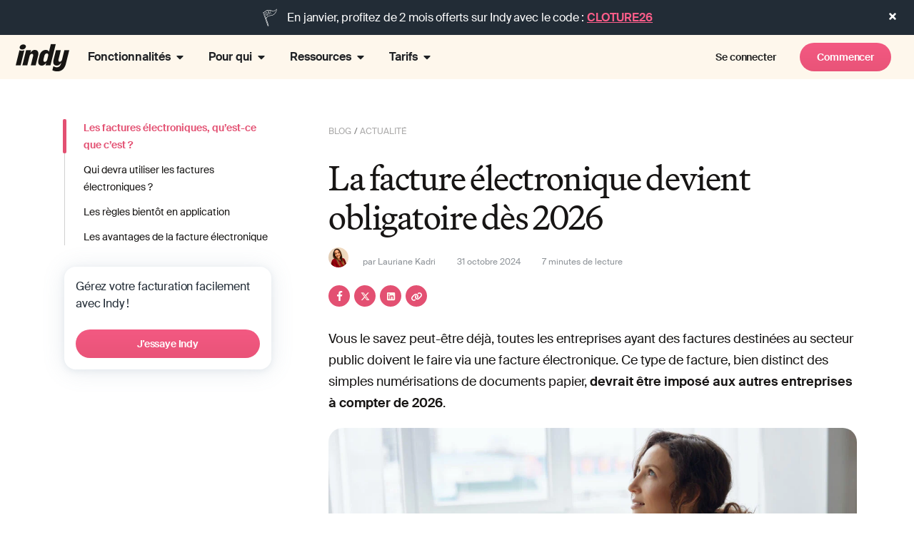

--- FILE ---
content_type: text/css
request_url: https://www.indy.fr/wp-content/themes/hello-child/css/blog-post.css?ver=6.9-b-modified-1768566426
body_size: 4700
content:
/* RESET */
body::before {
  display: none;
}

#page {
  max-width: unset;
}

#sidebar.sidebar,
#content,
.site-footer {
  float: none;
  margin-left: 0;
  margin-right: 0;
  width: 100%;
  max-width: 100%;
  border-top-width: 0;
}

a,
a:hover,
a:focus {
  color: #e35072;
}
a:hover,
a:focus {
  text-decoration: none;
  border-bottom-width: 0;
  outline: none;
}
.says,
.screen-reader-text {
  clip: rect(1px, 1px, 1px, 1px);
  height: 1px;
  overflow: hidden;
  position: absolute !important;
  width: 1px;
}

/* Hide top banner on the whole blog */
.blog .top-banner,
.archive .top-banner,
.single-post .top-banner,
.single-cocon .top-banner {
  display: none !important;
}
@media only screen and (min-width: 1025px) {
  .blog .navbar-wrapper.topbanner-visible + #content,
  .archive .navbar-wrapper.topbanner-visible + #content,
  .single-post .navbar-wrapper.topbanner-visible + #content,
  .single-cocon .navbar-wrapper.topbanner-visible + #content {
    margin-top: 100px;
  }
}

/* HEADER COLOR */
/*.main-header-container,
.main-header-container header {
  background-color: #fff !important;
}*/

/* TYPO */
input[type="text"],
input[type="email"],
input[type="button"],
input[type="reset"],
input[type="submit"],
textarea {
  font-weight: 400;
  font-size: 16px;
}

.single #main .blog-post-main-wrapper p,
.single #main .blog-post-main-wrapper strong,
.single #main .blog-post-main-wrapper em,
.single #main .blog-post-main-wrapper li,
.single #main .blog-post-main-wrapper select,
.single #main .blog-post-main-wrapper option,
.single #main .blog-post-main-wrapper a,
.single #main .blog-post-main-wrapper .post {
  font-weight: 400;
  color: #171514;
  font-size: 16px;
  line-height: 24px;
}

.single #main .blog-post-main-wrapper h2 {
  margin-top: 50px;
  margin-bottom: 20px;
}

.single #main .blog-sidebar {
  font-size: 16px;
  line-height: 24px;
  font-weight: 400;
  padding-left: 10px;
}

@media screen and (min-width: 1025px) {
  .single #main .blog-post-main-wrapper p,
  .single #main .blog-post-main-wrapper strong,
  .single #main .blog-post-main-wrapper em,
  .single #main .blog-post-main-wrapper li,
  .single #main .blog-post-main-wrapper select,
  .single #main .blog-post-main-wrapper option,
  .single #main .blog-post-main-wrapper a,
  .single #main .blog-post-main-wrapper .post {
    font-size: 18px;
    line-height: 30px;
  }
}

/* LAYOUT *************************************************************************** */

.single-post #main,
.single-cocon #main {
  display: flex;
  flex-direction: column;
  flex-wrap: wrap;
}

article
  .entry-content
  .elementor-element.e-con:not(.header-shortcode-container) {
  padding-left: 0;
  padding-right: 0;
}

@media screen and (max-width: 1024px) {
  .single #content {
    padding-left: 0;
    padding-right: 0;
  }
}

@media screen and (min-width: 1025px) {
  .single-post #main,
  .single-cocon #main {
    flex-direction: row;
  }
  .blog-sidebar {
    width: 300px;
    padding-bottom: 32px;
  }
  .blog-post-main-wrapper {
    width: calc(100% - 300px);
  }
}

.single:not([class*="elementor-page-"]) #primary {
  padding: 0 16px;
}
.single #primary .site-main {
  margin-inline-start: auto;
  margin-inline-end: auto;
  width: 100%;
}
@media (max-width: 575px) {
  .single #primary .site-main {
    padding-inline-start: 10px;
    padding-inline-end: 10px;
  }
}

@media screen and (min-width: 1200px) {
  .single #primary .site-main {
    /*max-width: 1280px;*/
    max-width: 1440px;
  }
}

.single[class*="elementor-page-"] .entry-content .e-con-inner {
  padding: 0;
}

/* SIDEBAR *************************************************************************** */

@media screen and (max-width: 1024px) {
  body.single .blog-sidebar {
    display: none;
  }
}

@media screen and (min-width: 1025px) {
  body {
    overflow: unset !important; /* mandatory for sticky sidebar */
  }
  .single .sticky-wrapper {
    position: sticky;
    top: 115px;
  }
}

/* SUMMARY ************************************************************************** */

/* Mobile - Summary in post */
@media screen and (max-width: 1024px) {
  .post-summary {
    display: none;
  }
  /*.post-summary {
    padding: 32px 24px 17px 24px;
    margin: 40px 0;
    border-radius: 20px;
    background: var(--colors-grey, #f6efe4);
  }
  .single #main .post-summary > h2:first-child,
  .single #main .post-summary > p:first-child,
  .single #main .post-summary > p:first-child strong {
    display: none;
  }
  .single #main .entry-content .post-summary ol,
  .single #main .entry-content .post-summary ul {
    padding: 0;
    margin: 0;
  }
  .single #main .post-summary li {
    line-height: 18px;
    margin-bottom: 15px;
  }
  .single #main .post-summary li::before {
    display: none !important;
  }
  .single #main .post-summary li a {
    font-weight: 500;
    font-size: 14px;
    line-height: 18px;
  }*/
}

/* Desktop - Summary in sidebar */
@media screen and (min-width: 1025px) {
  .post-summary-wrapper {
    margin-bottom: 50px;
    /*max-height: calc(100vh - 310px);
    overflow: auto;
    scrollbar-width: none;*/
  }
  /*.post-summary-wrapper.callout-box-enabled {
    max-height: calc(100vh - 480px);
  }*/
  .post-summary-wrapper > h2:first-child,
  .post-summary-wrapper > p:first-child {
    display: none;
  }
  .post-summary-wrapper ul,
  .post-summary-wrapper ol {
    list-style-type: none;
    padding-left: 0;
    border-left: 1px solid #17151433;
  }
  .post-summary-wrapper li {
    border-left: 6px solid transparent;
    padding-left: 20px;
    margin-bottom: 11px;
    font-size: 14px;
    line-height: 24px;
  }
  .post-summary-wrapper li.active {
    position: relative;
  }
  .post-summary-wrapper li.active::before {
    content: "";
    width: 5px;
    position: absolute;
    left: -9px;
    border-radius: 6px;
    background: var(--colors-primary-new-pink, #e35072);
    height: 100%;
  }
  .post-summary-wrapper a {
    color: #171514;
  }
  .post-summary-wrapper li.active a {
    color: #e35072;
    font-weight: 600;
  }

  /* Hide summary in-post */
  .single #main .post-summary {
    display: none !important;
  }
}

/* SHARE BUTTONS ************************************************************************** */

@media screen and (max-width: 1024px) {
  .post-sharing.mobile-only {
    padding-top: 20px;
    margin-bottom: -13px;
  }
}

@media screen and (min-width: 1025px) {
  .blog-sidebar .post-sharing {
    opacity: 0;
  }
  .blog-sidebar .post-sharing p {
    font-weight: 600;
  }
}

.post-sharing {
  padding-top: 14px;
}
.cr-social {
  display: flex;
}

.cr-link {
  margin-right: 6px;
  cursor: pointer;
  text-decoration: none;
  border-radius: 50%;
  height: 30px;
  width: 30px;
  display: flex;
  justify-content: center;
  align-items: center;
  border: none !important;
  background-color: #e35072;
}

.cr-link svg {
  fill: #fff;
  width: 15px;
  height: 15px;
}
.cr-link:hover {
  opacity: 0.9;
}

.tooltip_templates {
  display: none;
}

/* POST CONTENT *************************************************************************** */

/* Breadcrumbs */
.blog-breadcrumb > span,
.single #main .blog-breadcrumb > span > a {
  font-size: 12px;
  color: #171514;
  text-transform: uppercase;
  line-height: 18px;
  opacity: 0.6;
}

/* Post-meta */
.entry-header .post-meta {
  display: flex;
  align-items: center;
  /*opacity: 0.6;*/
}
.entry-header .post-meta > span {
  font-size: 12px;
  font-weight: 400;
  color: #8f9499;
  margin-right: 30px;
}

.entry-header .post-meta .author-avatar {
  display: none;
}
@media screen and (min-width: 1025px) {
  .entry-header .post-meta > span {
    font-size: 12px;
  }
  .entry-header .post-meta .author-avatar {
    display: block;
    margin-right: 20px;
  }
  .entry-header .post-meta .avatar {
    border-width: 0;
    width: 28px;
    height: 28px;
    border-radius: 50%;
  }
}

/* POST ITEMS *************************************************************************** */

article.status-publish {
  border-radius: 33px;
  /*overflow: hidden;*/
  margin-bottom: 36px;
  margin-left: 0;
  margin-right: 0;
  margin-top: 0 !important;
}

a.post-thumbnail:hover,
a.post-thumbnail:focus,
.posts-row a.post-thumbnail:hover,
.posts-row a.post-thumbnail:focus {
  opacity: 1;
}
article.status-publish .post-thumbnail {
  margin-bottom: 0;
  padding-bottom: 15px;
}
.post-thumbnail > img {
  display: block;
  width: 100%;
}

#main .posts-row article.status-publish .entry-header,
#main .posts-row article.status-publish .entry-footer {
  padding: 16px 0;
  width: auto;
  max-width: 100%;
  opacity: 0.6;
}

#main .posts-row article.status-publish .entry-title {
  font-size: 20px;
  font-weight: 600;
  line-height: 30px;
  margin-top: 15px;
  margin-bottom: 0;
  height: 90px;
  display: -webkit-box;
  -webkit-line-clamp: 3;
  line-clamp: 3;
  -webkit-box-orient: vertical;
  overflow: hidden;
  color: #e35072;
}

@media screen and (min-width: 576px) {
  article.status-publish .entry-footer .inner-footer .byline {
    line-height: 25px;
  }
}

article.status-publish a .entry-title {
  color: #e35072;
}

article.status-publish .entry-footer {
  padding: 3.8461% 7.6923%;
}
article.status-publish .entry-footer > a {
  display: flex;
}
article.status-publish .entry-footer .author_pic {
  flex-basis: 36px;
}
article.status-publish .entry-footer .inner-footer {
  flex-grow: 1;
  padding-left: 23px;
}
article.status-publish .entry-footer .inner-footer .byline,
article.status-publish .entry-footer .inner-footer .posted-on {
  display: block;
}

article.status-publish .entry-footer .inner-footer .byline {
  font-size: 12px;
}
.byline .author {
  font-weight: 600;
}
article.status-publish .entry-footer .inner-footer .posted-on {
  font-size: 12px;
}

.posts-row article.status-publish .entry-footer .cat-links,
.posts-row article.status-publish .entry-footer .comments-link,
article.status-publish .entry-footer .edit-link,
article.status-publish .entry-footer .post-edit-link,
article.status-publish .byline::before,
article.status-publish .tags-links::before,
article.status-publish .posted-on::before {
  display: none;
}
article.status-publish .entry-footer a:hover {
  border-bottom-width: 0;
}

.posted-on time.published + time.updated {
  display: none;
}

/* SINGLE POST *************************************************************************** */

.single #main {
  /*padding-top: 56px;*/
  padding: 56px 80px 0;
}

@media screen and (min-width: 576px) {
  .single-post .site-main .post-thumbnail,
  .single-cocon .site-main .post-thumbnail {
    min-width: 420px;
  }
}
@media screen and (min-width: 1025px) {
  .single-post .site-main .post-thumbnail,
  .single-cocon .site-main .post-thumbnail {
    min-width: 600px;
  }
}
@media screen and (min-width: 992px) {
  .single-post .site-main .post-thumbnail,
  .single-cocon .site-main .post-thumbnail {
    min-width: 840px;
  }
}
@media screen and (min-width: 1200px) {
  .single-post .site-main .post-thumbnail,
  .single-cocon .site-main .post-thumbnail {
    min-width: 1020px;
  }
}

.single #main p {
  overflow-wrap: normal;
  /*-moz-hyphens: none;
	hyphens: none;*/
}

.single #main .entry-content .blog-post-featured-img {
  margin: 20px 0;
  border-radius: 20px;
  overflow: hidden;
}
.blog-post-featured-img .wp-post-image {
  display: block;
  width: 100%;
}
@media (max-width: 1024px) {
  .single #main .entry-content .blog-post-featured-img {
    max-height: 300px;
  }
  .blog-post-featured-img .wp-post-image {
    /*object-fit: cover;
    width: 100%;*/ /* useless since .wp-post-image already has it */
    height: 100%;
  }
}

/*.single #main .entry-content img {
  margin: 20px 0;
  border-radius: 20px;
}*/
.single #main .entry-content img.aligncenter {
  margin-left: auto;
  margin-right: auto;
}

/* Lists */
.single #main .entry-content ul,
.single #main .entry-content ol,
.single #primary .secondary-container ul,
.single #primary .secondary-container ol {
  padding-left: 40px;
  list-style: none;
  counter-reset: li;
  margin-block-start: 0;
  margin-block-end: 0.9rem;
  clear: both;
}
.single #main .entry-content ul > li::before,
.single #main .entry-content ol > li::before,
.single #primary .secondary-container ul > li::before,
.single #primary .secondary-container ol > li::before {
  color: #e35072;
  display: inline-block;
}
.single #main .entry-content ul > li::before,
.single #primary .secondary-container ul > li::before {
  width: 1em;
  margin-left: -29px;
  margin-right: 15px;
  line-height: initial;
  content: "";
  background-image: url(/wp-content/themes/hello-child/img/arrow-long-pink.svg);
  width: 14px;
  height: 16px;
  background-size: contain;
  background-repeat: no-repeat;
  vertical-align: middle;
}
.single #main .entry-content ol > li::before,
.single #primary .secondary-container ol > li::before {
  width: 16px;
  margin-left: -33px;
  margin-right: 17px;
  content: counter(li);
}
.single #main .entry-content ol > li,
.single #primary .secondary-container ol > li {
  counter-increment: li;
}

.single #main .entry-content strong,
.single #main .entry-content strong a {
  font-weight: 600;
}

.single #main .entry-content a {
  /* border-bottom: 1px solid; */
  text-decoration: underline;
}
.single #main .entry-content a:not(.no-underline):hover {
  color: #e35072;
}

.single #main .entry-content a.button {
  color: #fff;
}

.single #main .entry-content a img {
  width: 100%;
}

.single #main .entry-content hr {
  height: 2px;
  background-color: #fa5d89;
  border-width: 0;
  margin: 10px 0;
}

/* Quotes */
/*.single #main .entry-content blockquote,
.single #main .entry-content blockquote > p {
  font-size: 20px;
  line-height: 33px;
  color: #171514;
  font-family: "Martina Plantijn", Sans-serif;
  font-weight: 400;
  font-style: normal;
  border-left-width: 0;
}
.single #main .entry-content blockquote > p {
  margin: 0;
  padding-left: 0;
}
.single #main .entry-content blockquote cite {
  font-size: 18px;
  color: #4d6199;
  padding-left: 5px;
  font-weight: normal;
}*/
.single #main .entry-content blockquote > p {
  font-style: italic;
}

/* Tables */
.single #main .entry-content table {
  border-radius: 12px;
  background: #fff;
  overflow: hidden;
  letter-spacing: -0.427px;
  border-collapse: collapse;
  border-style: hidden;
  box-shadow: 0 0 0 1px rgba(46, 66, 84, 0.32);
}
.single #main .entry-content table,
.single #main .entry-content table a {
  font-size: 16px;
}

.single #main .entry-content table > thead {
  background-color: #222c36;
  color: #fff;
}
.single #main .entry-content table tbody > tr:nth-child(2n) > td,
.single #main .entry-content table tbody > tr:nth-child(2n) > th {
  background-color: var(--Beige-100, #fef7ec);
}
.single #main .entry-content table tbody > tr:nth-child(2n + 1) > td,
.single #main .entry-content table tbody > tr:nth-child(2n + 1) > th {
  background-color: transparent;
}

.single #main .entry-content table td {
  border: 1px solid rgba(46, 66, 84, 0.32);
}

.single-post #main .entry-header,
.single-cocon #main .entry-header,
.single #main .entry-header .container,
.single #main .entry-content,
.single-post #main .author-info,
.single-cocon #main .author-info,
.single .blog-post-below #related-posts {
  /*padding-left: 20px;
  padding-right: 20px;*/
  margin-left: 0;
  margin-right: 0;
}

@media screen and (min-width: 576px) {
  .single-post #main .entry-header,
  .single-cocon #main .entry-header,
  .single #main .entry-header .container,
  .single #main .entry-content,
  .single-post #main .author-info,
  .single-cocon #main .author-info {
    padding-left: 0;
    padding-right: 0;
    margin-left: auto;
    margin-right: auto;
  }
}
@media screen and (min-width: 1025px) {
  .single-post #main .entry-header,
  .single-cocon #main .entry-header,
  .single #main .entry-header .container,
  .single #main .entry-content,
  .single-post #main .author-info,
  .single-cocon #main .author-info {
    padding-left: 80px;
  }
}

.single-landing #primary.container {
  width: 100%;
}

.single #main .entry-content {
  padding-bottom: 50px;
}

.single-post #main .entry-header,
.single-cocon #main .entry-header {
  padding-bottom: 30px;
}

.single-post #main .entry-title,
.single-cocon #main .entry-title,
.annuaire-ville #main h1,
.page-title {
  font-size: 32px;
  line-height: 37px;
  font-weight: 400;
  letter-spacing: -0.96px;
  margin: 25px 0 15px;
}
@media screen and (min-width: 1025px) {
  .single-post #main .entry-title,
  .single-cocon #main .entry-title,
  .annuaire-ville #main h1,
  .page-title {
    font-size: 48px;
    line-height: 55.2px;
    letter-spacing: -1.44px;
  }
}

.single-post .post-date,
.single-cocon .post-date,
.single-post .by-author,
.single-cocon .by-author {
  color: #4d6199;
  font-size: 15px;
  font-weight: 300;
}
.single-post .post-author,
.single-cocon .post-author {
  color: #e35072;
  font-size: 15px;
  font-weight: bold;
}

/* NEWSLETTER BANNER ************************************************************************** */

.blog-banner-newsletter {
  display: flex;
  justify-content: center;
  flex-direction: column;
  padding: 30px 34px;
  align-items: flex-start;
  margin-top: 40px;
  margin-bottom: 40px;
  border-radius: 20px;
  background: var(--primary-beige, #fff9f0);
  box-shadow: 4px 4px 0px 0px #e35072;
}

.blog-banner-newsletter .text {
  width: 100%;
  margin-bottom: 32px;
}

/*#main */
.blog-banner-newsletter img.paper-plane {
  border-radius: 0;
  width: 40px;
  height: 38px;
  display: block;
  margin: 0 auto 10px;
}

.blog-banner-newsletter .text span {
  font-family: "Martina Plantijn", Sans-serif;
  font-size: 20px;
  line-height: 23px;
  letter-spacing: -0.6px;
}

.blog-banner-newsletter form {
  display: flex;
  align-items: center;
  border: 1px solid #e35072;
  border-radius: 32px;
  line-height: 46px;
  padding: 0 8px;
}
.blog-banner-newsletter .indy-form-group {
  width: calc(100% - 36px);
  margin-bottom: 0;
}
.blog-banner-newsletter input[type="email"] {
  padding: 0 8px;
  color: #171514;
  border: none;
  width: 99%;
  background-color: transparent;
}
.blog-banner-newsletter input[type="email"]:focus-visible {
  outline: transparent;
}
.blog-banner-newsletter input[type="submit"] {
  background-color: #e35072;
  width: 48px;
  height: 32px;
  color: transparent !important;
  border-radius: 24px;
  background-image: url(/wp-content/themes/hello-child/img/arrow-long.svg);
  background-position: center;
  background-repeat: no-repeat;
  border-width: 0;
}
.blog-banner-newsletter .indy_form_message {
  line-height: 15px;
  display: block;
  font-size: 13px;
  font-weight: 400;
  color: #171514;
  bottom: -21px;
  left: 0;
  width: 280px;
  text-align: center;
  position: absolute;
}

@media screen and (min-width: 1025px) {
  .blog-banner-newsletter {
    flex-direction: row;
    justify-content: space-between;
    align-items: center;
  }
  .blog-banner-newsletter .text {
    margin-bottom: 0;
    flex-shrink: 0;
    width: auto;
  }
  .blog-banner-newsletter img.paper-plane {
    display: inline;
    margin: 0 0 -10px 0;
  }
  .blog-banner-newsletter span {
    font-size: 20px;
    line-height: 40px;
    letter-spacing: -0.6px;
  }
  .blog-banner-newsletter .indy_subscription_form_container {
    padding: 0 15px;
    position: relative;
  }
}

/* CALLOUT BOX ************************************************************************** */

.callout-box {
  border-radius: 20px;
  background: var(--primary-beige, #fff9f0);
  padding: 32px;
  margin-top: 40px;
  margin-bottom: 40px;
  position: relative;
  clear: both;
}
.single #main .callout-box,
.single #main p.callout-box,
.single #main .callout-box p,
.single #main .callout-box strong,
.single #main .callout-box em,
.single #main .callout-box a,
.single #main .callout-box a.button,
.single #main .callout-box li,
.single #main .callout-box select,
.single #main .callout-box option {
  font-size: 16px;
  line-height: 24px;
}
.blog-post-main-wrapper .callout-box::before {
  content: "";
  display: block;
  background-image: url(/wp-content/themes/hello-child/img/bubble-info.svg);
  width: 64px;
  height: 64px;
  margin-bottom: 20px;
}

.callout-box.callout-link,
.callout-box.callout-link.blue {
  box-shadow: 4px 4px 0px 0px #00c8e4;
}
.callout-box.callout-link.mandarine {
  box-shadow: 4px 4px 0px 0px #fdaf46;
}
.callout-box.callout-link.orange {
  box-shadow: 4px 4px 0px 0px #fc852a;
}
.callout-box.callout-link.green {
  box-shadow: 4px 4px 0px 0px #48f2aa;
}
.callout-box.callout-link::before {
  background-image: url(/wp-content/themes/hello-child/img/icon-link.svg);
}

.callout-box.callout-cta,
.callout-box.callout-noicon {
  box-shadow: 4px 4px 0px 0px #fa5d89;
}
.callout-box.callout-cta::before {
  background-image: url(/wp-content/themes/hello-child/img/clickable.svg);
}

.single #main .callout-box.callout-noicon {
  padding-left: 32px;
}
.single #main .callout-box.callout-noicon::before {
  display: none;
}

.single #main .callout-box.post-sumup {
  padding: 24px;
}
.single #main .callout-box.post-sumup::before {
  position: absolute;
  top: -12px;
  right: 24px;
  left: unset;
  background-image: url(/wp-content/themes/hello-child/img/pen.png);
  transform: unset;
  width: 82px;
  height: 82px;
  background-size: contain;
}
.single #main .callout-box.post-sumup .heading {
  font-family: "Martina Plantijn", Sans-serif;
  font-size: 32px;
  line-height: 40px;
  letter-spacing: -0.64px;
  margin-bottom: 24px;
  display: block;
}
.single #main .entry-content .callout-box.post-sumup ul {
  display: flex;
  flex-direction: column;
  gap: 16px;
}
.single #main .entry-content .callout-box.post-sumup ul > li::before {
  width: 24px;
  height: 24px;
  background-image: url(/wp-content/themes/hello-child/img/icon-check-pink.svg);
  margin-right: 5px;
}

.single #main .blog-post-main-wrapper .callout-box a:not(.button) {
  font-weight: 600;
  text-decoration-line: underline;
}
.single #main .callout-box .button {
  display: block;
  width: fit-content;
  padding: 8px 24px;
  font-size: 14px;
  line-height: 24px;
  font-weight: 600;
  text-decoration: none;
  color: #fff;
  background-image: linear-gradient(0deg, #e35072 -65%, #fa5d89 171.25%);
  background-color: #e35072;
  margin-top: 16px;
}
.single #main .callout-box .button:hover {
  color: #fff !important;
  background-color: #fa5d89;
  background-image: none;
}
@media (min-width: 1025px) {
  .blog-post-main-wrapper .callout-box {
    padding: 32px 32px 32px 116px;
  }
  .blog-post-main-wrapper .callout-box::before {
    position: absolute;
    left: 32px;
    top: 50%;
    transform: translateY(-50%);
    margin-bottom: 0;
  }
  .single #main .callout-box,
  .single #main p.callout-box,
  .single #main .callout-box p,
  .single #main .callout-box strong,
  .single #main .callout-box em,
  .single #main .callout-box a,
  .single #main .callout-box a.button,
  .single #main .callout-box li,
  .single #main .callout-box select,
  .single #main .callout-box option {
    font-size: 18px;
    line-height: 30px;
  }
}

.single #main .blog-sidebar .callout-box {
  margin: -20px auto 20px;
  padding: 0;
  border-radius: 16px;
  overflow: hidden;
  background: #fff;
  box-shadow: 0 2px 8px 1px rgba(109, 135, 159, 0.1),
    0 2px 32px 0 rgba(109, 135, 159, 0.16);
}
.single #main .blog-sidebar .callout-box img {
  display: block;
  aspect-ratio: 290 / 146;
  object-fit: cover;
  object-position: top;
}
.single #main .blog-sidebar .callout-box .callout-content {
  padding: 16px;
}
.single #main .blog-sidebar .callout-box .callout-text {
  font-size: 16px;
  line-height: 24px;
  letter-spacing: -0.16px;
  margin-bottom: 0;
}
.single #main .blog-sidebar .callout-box .callout-text strong {
  font-size: 16px;
  font-weight: 600;
}
.single #main .blog-sidebar .callout-box .button {
  margin-top: 24px;
  padding: 8px 24px;
  font-size: 14px;
  line-height: 24px;
  width: 100%;
  text-align: center;
}

/* HIGHLIGHT-1 BOX ************************************************************************** */

.highlight-1 {
  border-left: 2px solid #e35072;
  padding-left: 10px;
  margin-left: 40px;
}
.highlight-1,
.highlight-1 > * {
  font-size: 18px;
  line-height: 30px;
}

/* AUTHOR BLOCK ************************************************************************** */

.author-info {
  display: flex;
}
.author-info .author-avatar {
  flex-shrink: 0;
  height: 46px;
  width: 46px;
  border-radius: 50%;
  overflow: hidden;
  margin-right: 17px;
}
.author-info .author-avatar a:hover {
  opacity: 0.8;
  transition: opacity 0.3s ease;
}

.author-info .writtenby,
.author-info .authorName {
  font-size: 18px;
  line-height: 27px;
}
.author-info .authorName a:hover {
  color: var(--e-global-color-primary) !important;
  transition: color 0.3s ease;
}

.single #main .author-info .author-bio {
  font-size: 12px;
  line-height: 19px;
  text-align: left !important;
  margin-bottom: 0;
}

.author-description > a {
  border-bottom-width: 0;
}

@media screen and (min-width: 1025px) {
  .author-info .author-avatar {
    height: 54px;
    width: 54px;
  }
  .single #main .author-info .author-bio {
    font-size: 14px;
    line-height: 21px;
  }
}

/* BELOW POST CONTENT ******************************************************************************** */

.blog-post-below {
  /*border-radius: 50px;
  background: var(--primary-beige, #fff9f0);*/
  margin-top: 56px;
}

/* RELATED CONTENT ******************************************************************************** */

#related-posts {
  padding: 80px 80px 35px 80px;
}

#related-posts .row-title {
  width: 100%;
  color: var(--colors-primary-noir, #171514);
  text-align: center;
  padding-bottom: 56px;
}

@media (max-width: 1024px) {
  #related-posts {
    padding: 16px 32px;
  }
  #related-posts .row-title {
    margin-bottom: 32px;
    margin-top: 40px;
    text-align: left;
  }
  #related-posts .flickity-viewport {
    width: 100%;
  }
  #related-posts .post {
    max-width: 390px;
    margin-left: auto;
    margin-right: auto;
    margin-bottom: 0;
  }
}
/*@media screen and (min-width: 768px) and (max-width: 991px) {
  #related-posts .posts-row > .posts-row-item:nth-child(4) {
    display: none;
  }
}*/
@media screen and (min-width: 768px) {
  #related-posts .row.posts-row {
    justify-content: center;
    gap: 32px;
  }
  #related-posts .row.posts-row .posts-row-item {
    width: calc((100% - 64px) / 3);
  }
}

/* BADGES ************************************************* */

.entry-content .category-list {
  margin-top: 20px;
  display: block;
}

/* CONVERSION WIDGET ************************************* */

.single .conversion-wrapper {
  padding: 56px 16px;
  background: var(--background-background, #fef7ec);
}
.single .conversion-wrapper .indy-conversion-widget {
  margin: 0 auto;
}
@media screen and (min-width: 1025px) {
  .single .conversion-wrapper {
    padding: 80px;
  }
  .single .conversion-wrapper .indy-conversion-widget {
    max-width: 1280px;
  }
}

/* SECONDARY CONTAINER ********************************* */
.secondary-container.e-con {
  display: flex;
  background-color: var(--e-global-color-text);
}


--- FILE ---
content_type: text/css
request_url: https://www.indy.fr/wp-content/uploads/elementor/css/post-60171.css?ver=1768928249
body_size: -619
content:
.elementor-60171 .elementor-element.elementor-element-30267671{--display:flex;}.elementor-60171 .elementor-element.elementor-element-fc82c59{--display:flex;--flex-direction:column;--container-widget-width:100%;--container-widget-height:initial;--container-widget-flex-grow:0;--container-widget-align-self:initial;--flex-wrap-mobile:wrap;}

--- FILE ---
content_type: text/css
request_url: https://www.indy.fr/wp-content/uploads/elementor/css/post-73839.css?ver=1768925796
body_size: 246
content:
.elementor-73839 .elementor-element.elementor-element-3b8515a{--display:flex;--flex-direction:row;--container-widget-width:initial;--container-widget-height:100%;--container-widget-flex-grow:1;--container-widget-align-self:stretch;--flex-wrap-mobile:wrap;--gap:0px 32px;--row-gap:0px;--column-gap:32px;--flex-wrap:wrap;}.elementor-73839 .elementor-element.elementor-element-27502e8{--display:flex;--flex-direction:column;--container-widget-width:calc( ( 1 - var( --container-widget-flex-grow ) ) * 100% );--container-widget-height:initial;--container-widget-flex-grow:0;--container-widget-align-self:initial;--flex-wrap-mobile:wrap;--justify-content:flex-start;--align-items:flex-start;}.elementor-73839 .elementor-element.elementor-element-52a0e42{text-align:start;}.elementor-73839 .elementor-element.elementor-element-1d6fa60{margin:-24px 0px calc(var(--kit-widget-spacing, 0px) + -33px) -24px;padding:0px 0px 0px 0px;}.elementor-73839 .elementor-element.elementor-element-d134c26{--display:flex;--flex-direction:column;--container-widget-width:100%;--container-widget-height:initial;--container-widget-flex-grow:0;--container-widget-align-self:initial;--flex-wrap-mobile:wrap;}.elementor-73839 .elementor-element.elementor-element-53cae3a{--display:flex;--flex-direction:column;--container-widget-width:100%;--container-widget-height:initial;--container-widget-flex-grow:0;--container-widget-align-self:initial;--flex-wrap-mobile:wrap;}.elementor-73839 .elementor-element.elementor-element-872aec4{--display:flex;--flex-direction:column;--container-widget-width:100%;--container-widget-height:initial;--container-widget-flex-grow:0;--container-widget-align-self:initial;--flex-wrap-mobile:wrap;}.elementor-73839 .elementor-element.elementor-element-30aefb9{--display:flex;--flex-direction:column;--container-widget-width:100%;--container-widget-height:initial;--container-widget-flex-grow:0;--container-widget-align-self:initial;--flex-wrap-mobile:wrap;}.elementor-73839 .elementor-element.elementor-element-72b4c8a{margin:0px 0px calc(var(--kit-widget-spacing, 0px) + 011px) 0px;text-align:start;}.elementor-73839 .elementor-element.elementor-element-72b4c8a.elementor-element{--flex-grow:0;--flex-shrink:0;}.elementor-73839 .elementor-element.elementor-element-72b4c8a img{width:80px;}.elementor-73839 .elementor-element.elementor-element-595b95d{margin:0px 0px calc(var(--kit-widget-spacing, 0px) + 0px) 0px;}.elementor-73839 .elementor-element.elementor-element-fbe9e21{margin:24px 0px calc(var(--kit-widget-spacing, 0px) + 0px) 0px;}.elementor-73839 .elementor-element.elementor-element-b4c12b8{--display:flex;--flex-direction:row;--container-widget-width:initial;--container-widget-height:100%;--container-widget-flex-grow:1;--container-widget-align-self:stretch;--flex-wrap-mobile:wrap;}.elementor-73839 .elementor-element.elementor-element-450ee6e{--display:flex;--flex-direction:row;--container-widget-width:initial;--container-widget-height:100%;--container-widget-flex-grow:1;--container-widget-align-self:stretch;--flex-wrap-mobile:wrap;--justify-content:space-between;}.elementor-73839 .elementor-element.elementor-element-9b00e2d.elementor-element{--align-self:center;}.elementor-73839 .elementor-element.elementor-element-9b00e2d .elementor-icon-list-icon i{transition:color 0.3s;}.elementor-73839 .elementor-element.elementor-element-9b00e2d .elementor-icon-list-icon svg{transition:fill 0.3s;}.elementor-73839 .elementor-element.elementor-element-9b00e2d{--e-icon-list-icon-size:14px;--icon-vertical-offset:0px;}.elementor-73839 .elementor-element.elementor-element-9b00e2d .elementor-icon-list-text{transition:color 0.3s;}.elementor-theme-builder-content-area{height:400px;}.elementor-location-header:before, .elementor-location-footer:before{content:"";display:table;clear:both;}@media(min-width:768px){.elementor-73839 .elementor-element.elementor-element-27502e8{--width:295px;}.elementor-73839 .elementor-element.elementor-element-d134c26{--width:187px;}.elementor-73839 .elementor-element.elementor-element-53cae3a{--width:187px;}.elementor-73839 .elementor-element.elementor-element-872aec4{--width:187px;}.elementor-73839 .elementor-element.elementor-element-30aefb9{--width:296px;}}

--- FILE ---
content_type: text/css
request_url: https://www.indy.fr/wp-content/uploads/elementor/css/post-154113.css?ver=1768920721
body_size: -349
content:
.elementor-154113 .elementor-element.elementor-element-f972e63{--display:flex;--flex-direction:column;--container-widget-width:calc( ( 1 - var( --container-widget-flex-grow ) ) * 100% );--container-widget-height:initial;--container-widget-flex-grow:0;--container-widget-align-self:initial;--flex-wrap-mobile:wrap;--align-items:center;--gap:20px 20px;--row-gap:20px;--column-gap:20px;--padding-top:20px;--padding-bottom:20px;--padding-left:0px;--padding-right:0px;}.elementor-154113 .elementor-element.elementor-element-df9715c{text-align:center;}.elementor-154113 .elementor-element.elementor-element-ce31e02 .elementor-wrapper{--video-aspect-ratio:1.77777;}#elementor-popup-modal-154113 .dialog-widget-content{background-color:#747474BF;border-radius:15px 15px 15px 15px;box-shadow:2px 8px 23px 3px rgba(0,0,0,0.2);}#elementor-popup-modal-154113 .dialog-message{width:988px;height:auto;padding:0px 50px 0px 50px;}#elementor-popup-modal-154113{justify-content:center;align-items:center;pointer-events:all;}#elementor-popup-modal-154113 .dialog-close-button{display:flex;}

--- FILE ---
content_type: text/javascript
request_url: https://www.indy.fr/wp-content/plugins/elementor-pro/assets/js/menu-title-keyboard-handler.f0362773c21105d2c65c.bundle.min.js
body_size: 1354
content:
/*! elementor-pro - v3.34.0 - 22-12-2025 */
"use strict";(self.webpackChunkelementor_pro=self.webpackChunkelementor_pro||[]).push([[912],{9774:(e,t,n)=>{Object.defineProperty(t,"__esModule",{value:!0}),t.default=void 0;var s=n(6914);class MenuTitleKeyboardHandler extends elementorModules.frontend.handlers.Base{isEditorElementsChanged=!1;__construct(...e){super.__construct(...e),this.focusableElementSelector=(0,s.focusableElementSelectors)(),this.handleMenuToggleKeydown=this.handleMenuToggleKeydown.bind(this)}getDefaultSettings(){return{selectors:{widgetInnerWrapper:".e-n-menu",menuItem:".e-n-menu-item",menuItemWrapper:".e-n-menu-title",focusableMenuElement:".e-focus",itemContainer:".e-n-menu-content > .e-con, .e-n-menu-heading > .e-con",menuToggle:".e-n-menu-toggle",directTabTitle:":scope > .elementor-widget-container > .e-n-menu > .e-n-menu-wrapper > .e-n-menu-heading > .e-n-menu-item > .e-n-menu-title,:scope > .e-n-menu > .e-n-menu-wrapper > .e-n-menu-heading > .e-n-menu-item > .e-n-menu-title",tabDropdown:".e-n-menu-dropdown-icon"},ariaAttributes:{titleStateAttribute:"aria-expanded",activeTitleSelector:'[aria-expanded="true"]',titleControlAttribute:"aria-controls"},datasets:{titleIndex:"data-focus-index"}}}getDefaultElements(){const e=this.getSettings("selectors");return{$menuItemWrappers:this.findElement(e.menuItemWrapper),$focusableMenuElements:this.findElement(e.focusableMenuElement),$itemContainers:this.findElement(e.itemContainer),$focusableContainerElements:this.getFocusableElements(this.findElement(e.itemContainer)),$menuToggle:this.findElement(e.menuToggle)}}getFocusableElements(e){return e.find(this.focusableElementSelector).not('[disabled], [inert], [tabindex="-1"]')}getTitleIndex(e){const{titleIndex:t}=this.getSettings("datasets");return parseInt(e?.getAttribute(t))}getTitleFilterSelector(e){const{titleIndex:t}=this.getSettings("datasets");return`[${t}="${e}"]`}getActiveTitleElement(){const e=this.getSettings("ariaAttributes").activeTitleSelector;return this.elements.$focusableMenuElements.filter(e)}onInit(...e){super.onInit(...e);let t=1;this.elements.$focusableMenuElements.each(((e,n)=>{n.setAttribute(this.getSettings("datasets").titleIndex,t++)}))}getTitleEvents(){return{keydown:this.handleTitleKeyboardNavigation.bind(this),keyup:this.handeTitleKeyUp.bind(this)}}getContentElementEvents(){return{keydown:this.handleContentElementKeyboardNavigation.bind(this)}}bindEvents(){this.elements.$focusableMenuElements.on(this.getTitleEvents()),this.elements.$focusableContainerElements.on(this.getContentElementEvents()),elementorFrontend.elements.$window.on("keydown",this.handleMenuToggleKeydown),elementorFrontend.elements.$window.on("elementor/nested-container/atomic-repeater",this.linkContainer.bind(this))}unbindEvents(){this.elements.$focusableMenuElements.off(this.getTitleEvents()),this.elements.$focusableContainerElements.off(this.getContentElementEvents()),elementorFrontend.elements.$window.off("keydown",this.handleMenuToggleKeydown),elementorFrontend.elements.$window.off("elementor/nested-container/atomic-repeater",this.linkContainer.bind(this))}handleMenuToggleKeydown(e){"Escape"===e.key&&(e.preventDefault(),e.stopPropagation(),this.closeMenuDropdown())}handleTitleKeyboardNavigation(e){switch(e.key){case"Tab":this.maybeRebindFocusableElements();const t=this.elements.$focusableMenuElements,n=!e.shiftKey,s=n&&t.last().is(jQuery(e.currentTarget)),i=!n&&t.first().is(jQuery(e.currentTarget));if(this.isDropdownLayout()&&!s&&!i)return;const o=!e.currentTarget.getAttribute("aria-expanded")||"false"===e.currentTarget?.getAttribute("aria-expanded");(n&&o||i)&&(this.closeActiveContentElements(),this.closeMenuDropdown());break;case"Home":case"End":this.handleTitleHomeOrEndKey(e);break;case"Enter":case" ":this.handleTitleActivationKey(e);break;case"Escape":this.handleTitleEscapeKey(e)}}handeTitleKeyUp(e){if(this.isDropdownLayout())return!0;const t="Tab"===e.key,n=!e.currentTarget.getAttribute("aria-expanded")||"false"===e.currentTarget?.getAttribute("aria-expanded");t&&n&&this.closeActiveContentElements()}isDropdownLayout(){const e=this.getSettings("selectors");return"dropdown"===this.$element.find(e.widgetInnerWrapper).attr("data-layout")}closeMenuDropdown(){this.isDropdownLayout()&&elementorFrontend.elements.$window.trigger("elementor/mega-menu/dropdown-toggle-by-keyboard",{widgetId:this.getID(),show:!1})}handleTitleHomeOrEndKey(e){e.preventDefault();const t=this.getTitleIndex(e.currentTarget)||1,n=this.elements.$focusableMenuElements.length,s=this.getTitleIndexFocusUpdated(e,t,n);this.setTitleFocus(s),e.stopPropagation()}handleTitleActivationKey(e){if(e.preventDefault(),this.handleTitleLinkEnterOrSpaceEvent(e))return;const t=this.getTitleIndex(e.currentTarget);elementorFrontend.elements.$window.trigger("elementor/nested-elements/activate-by-keyboard",{widgetId:this.getID(),titleIndex:t})}setTitleFocus(e){this.elements.$focusableMenuElements.filter(this.getTitleFilterSelector(e)).trigger("focus")}handleTitleLinkEnterOrSpaceEvent(e){const t="a"===e?.currentTarget?.tagName?.toLowerCase();return!elementorFrontend.isEditMode()&&t&&(e?.currentTarget?.click(),e.stopPropagation()),t}handleTitleEscapeKey(e){e.preventDefault(),e.stopPropagation(),this.isDropdownLayout()&&(elementorFrontend.elements.$window.trigger("elementor/mega-menu/dropdown-toggle-by-keyboard",{widgetId:this.getID()}),this.setFocusToMenuToggle()),elementorFrontend.elements.$window.trigger("elementor/nested-elements/activate-by-keyboard",{widgetId:this.getID()})}setFocusToMenuToggle(){const e=this.getSettings("selectors");this.$element.find(e.menuToggle).trigger("focus")}handleContentElementKeyboardNavigation(e){switch(e.key){case"Tab":e.shiftKey||this.handleContentElementTabEvents(e);break;case"Escape":e.preventDefault(),e.stopPropagation(),this.handleContentElementEscapeEvents(e)}}maybeRebindFocusableElements(){this.isEditorElementsChanged&&(this.elements.$focusableContainerElements.off(this.getContentElementEvents()),this.elements.$focusableContainerElements=this.getFocusableElements(this.elements.$itemContainers),this.elements.$focusableContainerElements.on(this.getContentElementEvents()),this.isEditorElementsChanged=!1)}handleContentElementTabEvents(e){const t=this.getSettings("selectors"),n=jQuery(e.currentTarget),s=t.itemContainer,i=n.closest(s),o=this.getFocusableElements(i).last();if(!n.is(o))return;this.isDropdownLayout()||this.closeActiveContentElements();const l=t.menuItem,r=0===i.closest(l).next(l).length;this.isDropdownLayout()&&r&&(this.closeActiveContentElements(),this.closeMenuDropdown())}handleContentElementEscapeEvents(){this.getActiveTitleElement().trigger("focus"),this.closeActiveContentElements()}closeActiveContentElements(){elementorFrontend.elements.$window.trigger("elementor/nested-elements/activate-by-keyboard",{widgetId:this.getID()})}linkContainer(e){const{container:t}=e.detail,n=t.model.get("id"),s=String(this.$element.data("id")),i=t.view.$el;n===s&&(this.updateIndexValues(i),this.updateListeners(i))}updateIndexValues(e){const{selectors:{directTabTitle:t,tabDropdown:n}}=this.getDefaultSettings(),s=e[0].querySelectorAll(t);let i=1;s.forEach((e=>{e.querySelector("a")&&e.querySelector("a").setAttribute("data-focus-index",i++),e.querySelector(n)&&e.querySelector(n).setAttribute("data-focus-index",i++)}))}updateListeners(e){this.elements.$focusableMenuElements.off();const{selectors:{focusableMenuElement:t,itemContainer:n}}=this.getSettings();this.elements.$focusableMenuElements=e.find(t),this.elements.$itemContainers=e.find(n),this.elements.$focusableMenuElements.on(this.getTitleEvents()),this.isEditorElementsChanged=!0}}t.default=MenuTitleKeyboardHandler}}]);

--- FILE ---
content_type: image/svg+xml
request_url: https://www.indy.fr/wp-content/themes/hello-child/img/paper-plane-2.svg
body_size: -195
content:
<svg width="13" height="12" viewBox="0 0 13 12" fill="none" xmlns="http://www.w3.org/2000/svg">
<g id="paper-plane">
<path id="path" d="M3 6L2 10.5L11 6L2 1.5L3 6ZM3 6H7" stroke="#222C36" stroke-opacity="0.5" stroke-linecap="round" stroke-linejoin="round"/>
</g>
</svg>


--- FILE ---
content_type: image/svg+xml
request_url: https://www.indy.fr/wp-content/themes/hello-child/img/btn-applestore.svg
body_size: -185
content:
<svg width="38" height="32" viewBox="0 0 38 32" fill="none" xmlns="http://www.w3.org/2000/svg">
<g id="App store">
<path d="M0 15.999C0 7.16247 7.16344 -0.000976562 16 -0.000976562H38V31.999H16C7.16344 31.999 0 24.8356 0 15.999Z" fill="#FFF"/>
<g id="Apple logo">
<path d="M24.7857 15.6132C24.8 14.4305 25.397 13.3114 26.3441 12.6919C25.7466 11.7841 24.7459 11.2085 23.7047 11.1738C22.5942 11.0498 21.5176 11.8808 20.9517 11.8808C20.3749 11.8808 19.5036 11.1861 18.5654 11.2067C17.3424 11.2487 16.2023 11.9884 15.6073 13.1259C14.3284 15.4818 15.2824 18.9441 16.5075 20.8484C17.1205 21.7809 17.8369 22.8225 18.7743 22.7855C19.6916 22.745 20.0341 22.1632 21.1414 22.1632C22.2384 22.1632 22.5598 22.7855 23.5162 22.762C24.5005 22.745 25.1206 21.8254 25.7121 20.8841C26.1525 20.2197 26.4914 19.4854 26.7162 18.7083C25.5595 18.1878 24.787 16.9494 24.7857 15.6132Z" fill="#222C36"/>
<path d="M22.9792 9.92148C23.5159 9.23605 23.7803 8.35505 23.7163 7.46558C22.8963 7.5572 22.139 7.9741 21.595 8.63323C21.0631 9.27723 20.7863 10.1427 20.8387 10.9982C21.6589 11.0072 22.4652 10.6016 22.9792 9.92148Z" fill="#222C36"/>
</g>
</g>
</svg>


--- FILE ---
content_type: text/javascript
request_url: https://www.indy.fr/wp-content/themes/hello-child/js/footer.js?ver=6.9-b-modified-1768566426
body_size: -527
content:
(function ($) {
  $(document).ready(function () {
    /* Footer menu mobile accordion */
    $(".elementor-location-footer .col-menu .elementor-widget-heading").click(
      function () {
        if ($(this).hasClass("open-menu")) {
          $(this).removeClass("open-menu");
          $(this).next(".elementor-widget-nav-menu").hide(100);
        } else {
          $(
            ".elementor-location-footer .col-menu .elementor-widget-heading"
          ).removeClass("open-menu");
          $(
            ".elementor-location-footer .col-menu .elementor-widget-nav-menu"
          ).hide(100);
          $(this).addClass("open-menu");
          $(this).next(".elementor-widget-nav-menu").show(100);
        }
      }
    );
  });
})(jQuery);


--- FILE ---
content_type: application/javascript; charset=UTF-8
request_url: https://dev.visualwebsiteoptimizer.com/j.php?a=797989&u=https%3A%2F%2Fwww.indy.fr%2Fblog%2Ffacture-electronique-obligatoire-2024%2F&vn=2.2&ph=1&p=web&st=182.00999999999112&x=true
body_size: 10705
content:
(function(){function _vwo_err(e){function gE(e,a){return"https://dev.visualwebsiteoptimizer.com/ee.gif?a=797989&s=j.php&_cu="+encodeURIComponent(window.location.href)+"&e="+encodeURIComponent(e&&e.message&&e.message.substring(0,1e3)+"&vn=")+(e&&e.code?"&code="+e.code:"")+(e&&e.type?"&type="+e.type:"")+(e&&e.status?"&status="+e.status:"")+(a||"")}var vwo_e=gE(e);try{typeof navigator.sendBeacon==="function"?navigator.sendBeacon(vwo_e):(new Image).src=vwo_e}catch(err){}}try{var extE=0,prevMode=false;window._VWO_Jphp_StartTime = (window.performance && typeof window.performance.now === 'function' ? window.performance.now() : new Date().getTime());;;(function(){window._VWO=window._VWO||{};var aC=window._vwo_code;if(typeof aC==='undefined'){window._vwo_mt='dupCode';return;}if(window._VWO.sCL){window._vwo_mt='dupCode';window._VWO.sCDD=true;try{if(aC){clearTimeout(window._vwo_settings_timer);var h=document.querySelectorAll('#_vis_opt_path_hides');var x=h[h.length>1?1:0];x&&x.remove();}}catch(e){}return;}window._VWO.sCL=true;;window._vwo_mt="live";var localPreviewObject={};var previewKey="_vis_preview_"+797989;var wL=window.location;;try{localPreviewObject[previewKey]=window.localStorage.getItem(previewKey);JSON.parse(localPreviewObject[previewKey])}catch(e){localPreviewObject[previewKey]=""}try{window._vwo_tm="";var getMode=function(e){var n;if(window.name.indexOf(e)>-1){n=window.name}else{n=wL.search.match("_vwo_m=([^&]*)");n=n&&atob(decodeURIComponent(n[1]))}return n&&JSON.parse(n)};var ccMode=getMode("_vwo_cc");if(window.name.indexOf("_vis_heatmap")>-1||window.name.indexOf("_vis_editor")>-1||ccMode||window.name.indexOf("_vis_preview")>-1){try{if(ccMode){window._vwo_mt=decodeURIComponent(wL.search.match("_vwo_m=([^&]*)")[1])}else if(window.name&&JSON.parse(window.name)){window._vwo_mt=window.name}}catch(e){if(window._vwo_tm)window._vwo_mt=window._vwo_tm}}else if(window._vwo_tm.length){window._vwo_mt=window._vwo_tm}else if(location.href.indexOf("_vis_opt_preview_combination")!==-1&&location.href.indexOf("_vis_test_id")!==-1){window._vwo_mt="sharedPreview"}else if(localPreviewObject[previewKey]){window._vwo_mt=JSON.stringify(localPreviewObject)}if(window._vwo_mt!=="live"){;if(typeof extE!=="undefined"){extE=1}if(!getMode("_vwo_cc")){(function(){var cParam='';try{if(window.VWO&&window.VWO.appliedCampaigns){var campaigns=window.VWO.appliedCampaigns;for(var cId in campaigns){if(campaigns.hasOwnProperty(cId)){var v=campaigns[cId].v;if(cId&&v){cParam='&c='+cId+'-'+v+'-1';break;}}}}}catch(e){}var prevMode=false;_vwo_code.load('https://dev.visualwebsiteoptimizer.com/j.php?mode='+encodeURIComponent(window._vwo_mt)+'&a=797989&f=1&u='+encodeURIComponent(window._vis_opt_url||document.URL)+'&eventArch=true'+'&x=true'+cParam,{sL:window._vwo_code.sL});if(window._vwo_code.sL){prevMode=true;}})();}else{(function(){window._vwo_code&&window._vwo_code.finish();_vwo_ccc={u:"/j.php?a=797989&u=https%3A%2F%2Fwww.indy.fr%2Fblog%2Ffacture-electronique-obligatoire-2024%2F&vn=2.2&ph=1&p=web&st=182.00999999999112&x=true"};var s=document.createElement("script");s.src="https://app.vwo.com/visitor-behavior-analysis/dist/codechecker/cc.min.js?r="+Math.random();document.head.appendChild(s)})()}}}catch(e){var vwo_e=new Image;vwo_e.src="https://dev.visualwebsiteoptimizer.com/ee.gif?s=mode_det&e="+encodeURIComponent(e&&e.stack&&e.stack.substring(0,1e3)+"&vn=");aC&&window._vwo_code.finish()}})();
;;window._vwo_cookieDomain="indy.fr";;;;_vwo_surveyAssetsBaseUrl="https://cdn.visualwebsiteoptimizer.com/";;if(prevMode){return}if(window._vwo_mt === "live"){window.VWO=window.VWO||[];window._vwo_acc_id=797989;window.VWO._=window.VWO._||{};;;window.VWO.visUuid="DD003C499F30A2322F970199231C30FBC|d792cf88d6948b68e7c987c3239e2c8f";
;_vwo_code.sT=_vwo_code.finished();(function(c,a,e,d,b,z,g,sT){if(window.VWO._&&window.VWO._.isBot)return;const cookiePrefix=window._vwoCc&&window._vwoCc.cookiePrefix||"";const useLocalStorage=sT==="ls";const cookieName=cookiePrefix+"_vwo_uuid_v2";const escapedCookieName=cookieName.replace(/([.*+?^${}()|[\]\\])/g,"\\$1");const cookieDomain=g;function getValue(){if(useLocalStorage){return localStorage.getItem(cookieName)}else{const regex=new RegExp("(^|;\\s*)"+escapedCookieName+"=([^;]*)");const match=e.cookie.match(regex);return match?decodeURIComponent(match[2]):null}}function setValue(value,days){if(useLocalStorage){localStorage.setItem(cookieName,value)}else{e.cookie=cookieName+"="+value+"; expires="+new Date(864e5*days+ +new Date).toGMTString()+"; domain="+cookieDomain+"; path=/"}}let existingValue=null;if(sT){const cookieRegex=new RegExp("(^|;\\s*)"+escapedCookieName+"=([^;]*)");const cookieMatch=e.cookie.match(cookieRegex);const cookieValue=cookieMatch?decodeURIComponent(cookieMatch[2]):null;const lsValue=localStorage.getItem(cookieName);if(useLocalStorage){if(lsValue){existingValue=lsValue;if(cookieValue){e.cookie=cookieName+"=; expires=Thu, 01 Jan 1970 00:00:01 GMT; domain="+cookieDomain+"; path=/"}}else if(cookieValue){localStorage.setItem(cookieName,cookieValue);e.cookie=cookieName+"=; expires=Thu, 01 Jan 1970 00:00:01 GMT; domain="+cookieDomain+"; path=/";existingValue=cookieValue}}else{if(cookieValue){existingValue=cookieValue;if(lsValue){localStorage.removeItem(cookieName)}}else if(lsValue){e.cookie=cookieName+"="+lsValue+"; expires="+new Date(864e5*366+ +new Date).toGMTString()+"; domain="+cookieDomain+"; path=/";localStorage.removeItem(cookieName);existingValue=lsValue}}a=existingValue||a}else{const regex=new RegExp("(^|;\\s*)"+escapedCookieName+"=([^;]*)");const match=e.cookie.match(regex);a=match?decodeURIComponent(match[2]):a}-1==e.cookie.indexOf("_vis_opt_out")&&-1==d.location.href.indexOf("vwo_opt_out=1")&&(window.VWO.visUuid=a),a=a.split("|"),b=new Image,g=window._vis_opt_domain||c||d.location.hostname.replace(/^www\./,""),b.src="https://dev.visualwebsiteoptimizer.com/eu01/v.gif?cd="+(window._vis_opt_cookieDays||0)+"&a=797989&d="+encodeURIComponent(d.location.hostname.replace(/^www\./,"") || c)+"&u="+a[0]+"&h="+a[1]+"&t="+z,d.vwo_iehack_queue=[b],setValue(a.join("|"),366)})("indy.fr",window.VWO.visUuid,document,window,0,_vwo_code.sT,"indy.fr","false"||null);
;clearTimeout(window._vwo_settings_timer);window._vwo_settings_timer=null;;;;;var vwoCode=window._vwo_code;if(vwoCode.filterConfig&&vwoCode.filterConfig.filterTime==="balanced"){vwoCode.removeLoaderAndOverlay()}var vwo_CIF=false;var UAP=false;;;var _vwo_style=document.getElementById('_vis_opt_path_hides'),_vwo_css=(vwoCode.hide_element_style?vwoCode.hide_element_style():'{opacity:0 !important;filter:alpha(opacity=0) !important;background:none !important;transition:none !important;}')+':root {--vwo-el-opacity:0 !important;--vwo-el-filter:alpha(opacity=0) !important;--vwo-el-bg:none !important;--vwo-el-ts:none !important;}',_vwo_text="" + _vwo_css;if (_vwo_style) { var e = _vwo_style.classList.contains("_vis_hide_layer") && _vwo_style; if (UAP && !UAP() && vwo_CIF && !vwo_CIF()) { e ? e.parentNode.removeChild(e) : _vwo_style.parentNode.removeChild(_vwo_style) } else { if (e) { var t = _vwo_style = document.createElement("style"), o = document.getElementsByTagName("head")[0], s = document.querySelector("#vwoCode"); t.setAttribute("id", "_vis_opt_path_hides"), s && t.setAttribute("nonce", s.nonce), t.setAttribute("type", "text/css"), o.appendChild(t) } if (_vwo_style.styleSheet) _vwo_style.styleSheet.cssText = _vwo_text; else { var l = document.createTextNode(_vwo_text); _vwo_style.appendChild(l) } e ? e.parentNode.removeChild(e) : _vwo_style.removeChild(_vwo_style.childNodes[0])}};window.VWO.ssMeta = { enabled: 0, noSS: 0 };;;VWO._=VWO._||{};window._vwo_clicks=false;VWO._.allSettings=(function(){return{dataStore:{campaigns:{160:{"id":160,"name":"Split test - Page tarifs Créa - funnel autonomie - 01\/12\/25","exclude_url":"^https:\\\/\\\/www\\.indy\\.fr\\\/.*(\\?|&)(s=|preview=|preview_id=|preview_nonce=|page_id=|elementor|elementor-preview|customize_changeset_uuid=|customize_theme=|customize_messenger_channel=|p=|attachment_id=|cpage=|_wpnonce=|_wp_http_referer=|doing_wp_cron=)","GTM":1,"sections":{"1":{"variation_names":{"2":"Variation-1","1":"Control"},"path":"","urlModes":{"2":1,"1":1},"triggers":[],"segment":{"2":1,"1":1},"variationsRegex":{"2":"^https\\:\\\/\\\/indy\\.fr\\\/prix\\-creation\\-entreprise\\-1\\\/?(?:[\\?#].*)?$","1":"^https\\:\\\/\\\/indy\\.fr\\\/prix\\-creation\\-entreprise\\\/?(?:[\\?#].*)?$"},"variations":{"2":"https:\/\/www.indy.fr\/prix-creation-entreprise-1\/","1":"https:\/\/www.indy.fr\/prix-creation-entreprise\/"}}},"metrics":[{"id":1,"type":"m","metricId":1548548},{"id":2,"type":"m","metricId":1988224},{"id":3,"type":"m","metricId":1988221}],"combs":{"2":0.5,"1":0.5},"version":4,"stag":1,"globalCode":[],"manual":false,"goals":{"2":{"mca":false,"type":"CUSTOM_GOAL","identifier":"vwo_dom_click","url":"Démarrer"},"3":{"mca":false,"type":"CUSTOM_GOAL","identifier":"vwo_dom_click","url":"Prendre rendez-vous"},"1":{"mca":false,"type":"CUSTOM_GOAL","identifier":"vwo_dom_click","url":["btn.btn-primary.addCookieDatatoURL","elementor-button.elementor-button-link.elementor-size-sm","btn.btn-primary.gaevent-demo.addCookieDatatoCalendlyURL","btn.btn-secondary.gaevent-demo.addCookieDatatoCalendlyURL","btn.btn-secondary","addCookieDatatoCalendlyURL","addCookieDatatoURL"]}},"triggers":["20681452"],"cEV":1,"sV":1,"pc_traffic":100,"ss":null,"pgre":true,"ep":1764600612000,"mt":{"2":"20570179","3":"20570182","1":"15314636"},"status":"RUNNING","clickmap":0,"comb_n":{"2":"Variation-1","1":"Control"},"type":"SPLIT_URL","ibe":0,"multiple_domains":0,"varSegAllowed":false,"ps":false,"urlRegex":"^https\\:\\\/\\\/indy\\.fr\\\/prix\\-creation\\-entreprise(?:(\\?[^#]*))?(?:(#.*))?$","segment_code":"true"}, 166:{"id":166,"name":"Split test - homepage (CTA RDV) - 16\/01\/2026","exclude_url":"^https:\\\/\\\/www\\.indy\\.fr\\\/.*(\\?|&)(s=|preview=|preview_id=|preview_nonce=|page_id=|elementor|elementor-preview|customize_changeset_uuid=|customize_theme=|customize_messenger_channel=|p=|attachment_id=|cpage=|_wpnonce=|_wp_http_referer=|doing_wp_cron=)","GTM":1,"sections":{"1":{"variation_names":{"2":"Variation-1","1":"Control"},"path":"","urlModes":{"2":1,"1":1},"triggers":[],"segment":{"2":1,"1":1},"variationsRegex":{"2":"^https\\:\\\/\\\/indy\\.fr\\\/home\\-1\\\/?(?:[\\?#].*)?$","1":"^https\\:\\\/\\\/indy\\.fr\\\/?(?:[\\?#].*)?$"},"variations":{"2":"https:\/\/www.indy.fr\/home-1\/","1":"https:\/\/www.indy.fr\/"}}},"metrics":[{"id":1,"type":"m","metricId":1404195},{"id":2,"type":"m","metricId":386237},{"id":3,"type":"m","metricId":1988224},{"id":4,"type":"m","metricId":1988221}],"combs":{"2":0.5,"1":0.5},"version":4,"globalCode":[],"manual":false,"stag":"s_166","goals":{"4":{"mca":false,"type":"CUSTOM_GOAL","identifier":"vwo_dom_click","url":"Prendre rendez-vous"},"2":{"identifier":"vwo_dom_click","mca":false,"type":"CUSTOM_GOAL"},"3":{"mca":false,"type":"CUSTOM_GOAL","identifier":"vwo_dom_click","url":"Démarrer"},"1":{"mca":false,"type":"CUSTOM_GOAL","identifier":"vwo_dom_click","url":["btn.btn-primary.addCookieDatatoURL","elementor-button.elementor-button-link.elementor-size-sm","btn.btn-primary.gaevent-demo.addCookieDatatoCalendlyURL","btn.btn-secondary.gaevent-demo.addCookieDatatoCalendlyURL","btn.btn-secondary"]}},"triggers":["21964015"],"sV":1,"pc_traffic":100,"ss":{"csa":0},"pgre":true,"ep":1768580220000,"mt":{"4":"20570182","2":"3089630","3":"20570179","1":"13295385"},"status":"RUNNING","clickmap":0,"comb_n":{"2":"Variation-1","1":"Control"},"type":"SPLIT_URL","ibe":0,"multiple_domains":0,"varSegAllowed":false,"ps":false,"urlRegex":"^https\\:\\\/\\\/indy\\.fr(?:(\\?[^#]*))?(?:(#.*))?$","segment_code":"_vwo_s().f_e(_vwo_s().vt(), 'new')"}, 167:{"id":167,"name":"Split test - pricing LP facturation- 20\/01\/2026","exclude_url":"^https:\\\/\\\/www\\.indy\\.fr\\\/.*(\\?|&)(s=|preview=|preview_id=|preview_nonce=|page_id=|elementor|elementor-preview|customize_changeset_uuid=|customize_theme=|customize_messenger_channel=|p=|attachment_id=|cpage=|_wpnonce=|_wp_http_referer=|doing_wp_cron=)","GTM":1,"sections":{"1":{"variation_names":{"2":"Variation-1","1":"Control"},"path":"","urlModes":{"2":1,"1":1},"triggers":[],"segment":{"2":1,"1":1},"variationsRegex":{"2":"^https\\:\\\/\\\/indy\\.fr\\\/factu\\\/?(?:[\\?#].*)?$","1":"^https\\:\\\/\\\/indy\\.fr\\\/facturation\\\/?(?:[\\?#].*)?$"},"variations":{"2":"https:\/\/www.indy.fr\/factu\/","1":"https:\/\/www.indy.fr\/facturation\/"}}},"metrics":[{"id":1,"type":"m","metricId":1404195},{"id":2,"type":"m","metricId":386237},{"id":3,"type":"m","metricId":1988224},{"id":4,"type":"m","metricId":1988221}],"combs":{"2":0.5,"1":0.5},"version":4,"globalCode":[],"manual":false,"stag":"s_167","goals":{"4":{"mca":false,"type":"CUSTOM_GOAL","identifier":"vwo_dom_click","url":"Prendre rendez-vous"},"2":{"identifier":"vwo_dom_click","mca":false,"type":"CUSTOM_GOAL"},"3":{"mca":false,"type":"CUSTOM_GOAL","identifier":"vwo_dom_click","url":"Démarrer"},"1":{"mca":false,"type":"CUSTOM_GOAL","identifier":"vwo_dom_click","url":["btn.btn-primary.addCookieDatatoURL","elementor-button.elementor-button-link.elementor-size-sm","btn.btn-primary.gaevent-demo.addCookieDatatoCalendlyURL","btn.btn-secondary.gaevent-demo.addCookieDatatoCalendlyURL","btn.btn-secondary"]}},"triggers":["22000897"],"sV":1,"pc_traffic":100,"ss":{"csa":0},"pgre":true,"ep":1768897792000,"mt":{"4":"20570182","2":"3089630","3":"20570179","1":"13295385"},"status":"RUNNING","clickmap":0,"comb_n":{"2":"Variation-1","1":"Control"},"type":"SPLIT_URL","ibe":0,"multiple_domains":0,"varSegAllowed":false,"ps":false,"urlRegex":"^https\\:\\\/\\\/indy\\.fr\\\/facturation(?:(\\?[^#]*))?(?:(#.*))?$","segment_code":"_vwo_s().f_e(_vwo_s().vt(), 'new')"}, 161:{"id":161,"name":"Split test - LP Créa SASU - funnel autonomie - 02\/12\/25","exclude_url":"^https:\\\/\\\/www\\.indy\\.fr\\\/.*(\\?|&)(s=|preview=|preview_id=|preview_nonce=|page_id=|elementor|elementor-preview|customize_changeset_uuid=|customize_theme=|customize_messenger_channel=|p=|attachment_id=|cpage=|_wpnonce=|_wp_http_referer=|doing_wp_cron=)","GTM":1,"sections":{"1":{"variation_names":{"2":"Variation-1","1":"Control"},"path":"","urlModes":{"2":1,"1":1},"triggers":[],"segment":{"2":1,"1":1},"variationsRegex":{"2":"^https\\:\\\/\\\/indy\\.fr\\\/creation\\-sasu\\-1\\\/?(?:[\\?#].*)?$","1":"^https\\:\\\/\\\/indy\\.fr\\\/creation\\-sasu\\\/?(?:[\\?#].*)?$"},"variations":{"2":"https:\/\/www.indy.fr\/creation-sasu-1","1":"https:\/\/www.indy.fr\/creation-sasu"}}},"metrics":[{"id":1,"type":"m","metricId":1548548},{"id":2,"type":"m","metricId":1988224},{"id":3,"type":"m","metricId":1988221}],"combs":{"2":0.5,"1":0.5},"version":4,"stag":1,"globalCode":[],"manual":false,"goals":{"2":{"mca":false,"type":"CUSTOM_GOAL","identifier":"vwo_dom_click","url":"Démarrer"},"3":{"mca":false,"type":"CUSTOM_GOAL","identifier":"vwo_dom_click","url":"Prendre rendez-vous"},"1":{"mca":false,"type":"CUSTOM_GOAL","identifier":"vwo_dom_click","url":["btn.btn-primary.addCookieDatatoURL","elementor-button.elementor-button-link.elementor-size-sm","btn.btn-primary.gaevent-demo.addCookieDatatoCalendlyURL","btn.btn-secondary.gaevent-demo.addCookieDatatoCalendlyURL","btn.btn-secondary","addCookieDatatoCalendlyURL","addCookieDatatoURL"]}},"triggers":["20704693"],"cEV":1,"sV":1,"pc_traffic":100,"ss":null,"pgre":true,"ep":1764671222000,"mt":{"2":"20570179","3":"20570182","1":"15314636"},"status":"RUNNING","clickmap":0,"comb_n":{"2":"Variation-1","1":"Control"},"type":"SPLIT_URL","ibe":0,"multiple_domains":0,"varSegAllowed":false,"ps":false,"urlRegex":"^https\\:\\\/\\\/indy\\.fr\\\/creation\\-sasu(?:(\\?[^#]*))?(?:(#.*))?$","segment_code":"true"}, 159:{"id":159,"name":"Split test - LP Créa - funnel autonomie - 01\/12\/25","exclude_url":"^https:\\\/\\\/www\\.indy\\.fr\\\/.*(\\?|&)(s=|preview=|preview_id=|preview_nonce=|page_id=|elementor|elementor-preview|customize_changeset_uuid=|customize_theme=|customize_messenger_channel=|p=|attachment_id=|cpage=|_wpnonce=|_wp_http_referer=|doing_wp_cron=)","GTM":1,"sections":{"1":{"variation_names":{"2":"Variation-1","1":"Control"},"path":"","urlModes":{"2":1,"1":1},"triggers":[],"segment":{"2":1,"1":1},"variationsRegex":{"2":"^https\\:\\\/\\\/indy\\.fr\\\/creation\\-entreprise\\-2\\\/?(?:[\\?#].*)?$","1":"^https\\:\\\/\\\/indy\\.fr\\\/lp\\-creation\\-entreprise\\\/?(?:[\\?#].*)?$"},"variations":{"2":"https:\/\/www.indy.fr\/creation-entreprise-2","1":"https:\/\/www.indy.fr\/lp-creation-entreprise\/"}}},"metrics":[{"id":1,"type":"m","metricId":1548548},{"id":2,"type":"m","metricId":1988224},{"id":3,"type":"m","metricId":1988221}],"combs":{"2":0.5,"1":0.5},"version":4,"stag":1,"globalCode":[],"manual":false,"goals":{"2":{"mca":false,"type":"CUSTOM_GOAL","identifier":"vwo_dom_click","url":"Démarrer"},"3":{"mca":false,"type":"CUSTOM_GOAL","identifier":"vwo_dom_click","url":"Prendre rendez-vous"},"1":{"mca":false,"type":"CUSTOM_GOAL","identifier":"vwo_dom_click","url":["btn.btn-primary.addCookieDatatoURL","elementor-button.elementor-button-link.elementor-size-sm","btn.btn-primary.gaevent-demo.addCookieDatatoCalendlyURL","btn.btn-secondary.gaevent-demo.addCookieDatatoCalendlyURL","btn.btn-secondary","addCookieDatatoCalendlyURL","addCookieDatatoURL"]}},"triggers":["20681470"],"cEV":1,"sV":1,"pc_traffic":100,"ss":null,"pgre":true,"ep":1764598015000,"mt":{"2":"20570179","3":"20570182","1":"15314636"},"status":"RUNNING","clickmap":0,"comb_n":{"2":"Variation-1","1":"Control"},"type":"SPLIT_URL","ibe":0,"multiple_domains":0,"varSegAllowed":false,"ps":false,"urlRegex":"^https\\:\\\/\\\/indy\\.fr\\\/lp\\-creation\\-entreprise(?:(\\?[^#]*))?(?:(#.*))?$","segment_code":"true"}, 158:{"id":158,"name":"Split test - Page SEO Créa - funnel autonomie - 01\/12\/25","exclude_url":"^https:\\\/\\\/www\\.indy\\.fr\\\/.*(\\?|&)(s=|preview=|preview_id=|preview_nonce=|page_id=|elementor|elementor-preview|customize_changeset_uuid=|customize_theme=|customize_messenger_channel=|p=|attachment_id=|cpage=|_wpnonce=|_wp_http_referer=|doing_wp_cron=)","GTM":1,"sections":{"1":{"variation_names":{"2":"Variation-1","1":"Control"},"path":"","urlModes":{"2":1,"1":1},"triggers":[],"segment":{"2":1,"1":1},"variationsRegex":{"2":"^https\\:\\\/\\\/indy\\.fr\\\/creation\\-entreprise\\-1\\\/?(?:[\\?#].*)?$","1":"^https\\:\\\/\\\/indy\\.fr\\\/creation\\-entreprise\\\/?(?:[\\?#].*)?$"},"variations":{"2":"https:\/\/www.indy.fr\/creation-entreprise-1","1":"https:\/\/www.indy.fr\/creation-entreprise\/"}}},"metrics":[{"id":1,"type":"m","metricId":1548548},{"id":2,"type":"m","metricId":1988224},{"id":3,"type":"m","metricId":1988221}],"combs":{"2":0.5,"1":0.5},"version":4,"stag":1,"globalCode":[],"manual":false,"goals":{"2":{"mca":false,"type":"CUSTOM_GOAL","identifier":"vwo_dom_click","url":"Démarrer"},"3":{"mca":false,"type":"CUSTOM_GOAL","identifier":"vwo_dom_click","url":"Prendre rendez-vous"},"1":{"mca":false,"type":"CUSTOM_GOAL","identifier":"vwo_dom_click","url":["btn.btn-primary.addCookieDatatoURL","elementor-button.elementor-button-link.elementor-size-sm","btn.btn-primary.gaevent-demo.addCookieDatatoCalendlyURL","btn.btn-secondary.gaevent-demo.addCookieDatatoCalendlyURL","btn.btn-secondary","addCookieDatatoCalendlyURL","addCookieDatatoURL"]}},"triggers":["20681473"],"cEV":1,"sV":1,"pc_traffic":100,"ss":null,"pgre":true,"ep":1764596947000,"mt":{"2":"20570179","3":"20570182","1":"15314636"},"status":"RUNNING","clickmap":0,"comb_n":{"2":"Variation-1","1":"Control"},"type":"SPLIT_URL","ibe":0,"multiple_domains":0,"varSegAllowed":false,"ps":false,"urlRegex":"^https\\:\\\/\\\/indy\\.fr\\\/creation\\-entreprise(?:(\\?[^#]*))?(?:(#.*))?$","segment_code":"true"}, 162:{"id":162,"name":"Split test - LP Créa SAS - funnel autonomie - 02\/12\/25","exclude_url":"^https:\\\/\\\/www\\.indy\\.fr\\\/.*(\\?|&)(s=|preview=|preview_id=|preview_nonce=|page_id=|elementor|elementor-preview|customize_changeset_uuid=|customize_theme=|customize_messenger_channel=|p=|attachment_id=|cpage=|_wpnonce=|_wp_http_referer=|doing_wp_cron=)","GTM":1,"sections":{"1":{"variation_names":{"2":"Variation-1","1":"Control"},"path":"","urlModes":{"2":1,"1":1},"triggers":[],"segment":{"2":1,"1":1},"variationsRegex":{"2":"^https\\:\\\/\\\/indy\\.fr\\\/creation\\-sas\\-1\\\/?(?:[\\?#].*)?$","1":"^https\\:\\\/\\\/indy\\.fr\\\/creation\\-sas\\\/?(?:[\\?#].*)?$"},"variations":{"2":"https:\/\/www.indy.fr\/creation-sas-1","1":"https:\/\/www.indy.fr\/creation-sas"}}},"metrics":[{"id":1,"type":"m","metricId":1548548},{"id":2,"type":"m","metricId":1988224},{"id":3,"type":"m","metricId":1988221}],"combs":{"2":0.5,"1":0.5},"version":4,"stag":1,"globalCode":[],"manual":false,"goals":{"2":{"mca":false,"type":"CUSTOM_GOAL","identifier":"vwo_dom_click","url":"Démarrer"},"3":{"mca":false,"type":"CUSTOM_GOAL","identifier":"vwo_dom_click","url":"Prendre rendez-vous"},"1":{"mca":false,"type":"CUSTOM_GOAL","identifier":"vwo_dom_click","url":["btn.btn-primary.addCookieDatatoURL","elementor-button.elementor-button-link.elementor-size-sm","btn.btn-primary.gaevent-demo.addCookieDatatoCalendlyURL","btn.btn-secondary.gaevent-demo.addCookieDatatoCalendlyURL","btn.btn-secondary","addCookieDatatoCalendlyURL","addCookieDatatoURL"]}},"triggers":["20704843"],"cEV":1,"sV":1,"pc_traffic":100,"ss":null,"pgre":true,"ep":1764671615000,"mt":{"2":"20570179","3":"20570182","1":"15314636"},"status":"RUNNING","clickmap":0,"comb_n":{"2":"Variation-1","1":"Control"},"type":"SPLIT_URL","ibe":0,"multiple_domains":0,"varSegAllowed":false,"ps":false,"urlRegex":"^https\\:\\\/\\\/indy\\.fr\\\/creation\\-sas(?:(\\?[^#]*))?(?:(#.*))?$","segment_code":"true"}},changeSets:{},plugins:{"UA":{"dt":"spider","br":"Other","de":"Other","ps":"desktop:false:Mac OS X:10.15.7:ClaudeBot:1:Spider","os":"MacOS"},"PIICONFIG":false,"DACDNCONFIG":{"CSHS":false,"UCP":false,"SST":false,"aSM":false,"SPA":true,"jsConfig":{"vqe":false,"ivocpa":false,"earc":1,"m360":1,"ast":1},"SD":false,"FB":false,"DT":{"DEVICE":"mobile","TC":"function(){ return _vwo_t.cm('eO','js',VWO._.dtc.ctId); };","SEGMENTCODE":"function(){ return _vwo_s().f_e(_vwo_s().dt(),'mobile') };","DELAYAFTERTRIGGER":1000},"DONT_IOS":false,"CJ":false,"RDBG":false,"DNDOFST":1000,"BSECJ":false,"SCC":"{\"cache\":0}","debugEvt":false,"DLRE":false,"IAF":false,"CINSTJS":false,"CRECJS":false,"eNC":false,"SPAR":false,"AST":true,"PRTHD":false,"CKLV":false},"LIBINFO":{"WORKER":{"HASH":"70faafffa0475802f5ee03ca5ff74179br"},"SURVEY_HTML":{"HASH":"9e434dd4255da1c47c8475dbe2dcce30br"},"SURVEY_DEBUG_EVENTS":{"HASH":"070e0146fac2addb72df1f8a77c73552br"},"DEBUGGER_UI":{"HASH":"ac2f1194867fde41993ef74a1081ed6bbr"},"EVAD":{"HASH":"","LIB_SUFFIX":""},"SURVEY":{"HASH":"26c3d4886040fa9c2a9d64ea634f2facbr"},"OPA":{"HASH":"47280cdd59145596dbd65a7c3edabdc2br","PATH":"\/4.0"},"TRACK":{"HASH":"13868f8d526ad3d74df131c9d3ab264bbr","LIB_SUFFIX":""},"HEATMAP_HELPER":{"HASH":"c5d6deded200bc44b99989eeb81688a4br"}},"GEO":{"cEU":"","c":"Columbus","vn":"geoip2","r":"OH","cc":"US","cn":"United States","conC":"NA","rn":"Ohio"},"IP":"18.191.238.71","ACCTZ":"GMT"},vwoData:{"gC":null,"pR":[]},crossDomain:{},integrations:{"160":{"GTM":1},"166":{"GTM":1},"167":{"GTM":1},"161":{"GTM":1},"159":{"GTM":1},"162":{"GTM":1},"158":{"GTM":1}},events:{"vwo_timer":{"nS":["timeSpent"]},"vwo_trackGoalVisited":{},"vwo_survey_surveyCompleted":{},"vwo_syncVisitorProp":{},"vwo_survey_close":{},"vwo_survey_attempt":{},"vwo_revenue":{},"vwo_analyzeHeatmap":{},"vwo_analyzeRecording":{},"vwo_survey_questionShown":{},"vwo_analyzeForm":{},"vwo_surveyDisplayed":{},"vwo_dom_hover":{},"vwo_sdkUsageStats":{},"vwo_performance":{},"vwo_repeatedScrolled":{},"vwo_tabOut":{},"vwo_log":{},"vwo_sdkDebug":{},"vwo_copy":{},"vwo_quickBack":{},"vwo_pageRefreshed":{},"vwo_cursorThrashed":{},"vwo_recommendation_block_shown":{},"vwo_errorOnPage":{},"vwo_mouseout":{},"vwo_surveyAttempted":{},"vwo_surveyExtraData":{},"vwo_surveyQuestionDisplayed":{},"vwo_surveyClosed":{},"vwo_pageUnload":{},"vwo_autoCapture":{},"vwo_appTerminated":{},"vwo_appComesInForeground":{},"vwo_appGoesInBackground":{},"vwo_page_session_count":{},"vwo_vA":{},"vwo_zoom":{},"vwo_scroll":{},"vwo_doubleTap":{},"vwo_appNotResponding":{},"vwo_appCrashed":{},"vwo_rC":{},"vwo_survey_submit":{},"vwo_survey_questionAttempted":{},"vwo_survey_display":{},"vwo_survey_complete":{},"vwo_customConversion":{},"vwo_customTrigger":{},"vwo_conversion":{},"heroCtaButtonClick":{},"vwo_surveyQuestionSubmitted":{},"vwo_goalVisit":{"nS":["expId"]},"vwo_leaveIntent":{},"vwo_dom_scroll":{"nS":["pxBottom","bottom","top","pxTop"]},"vwo_appLaunched":{},"vwo_dom_submit":{},"vwo_newSessionCreated":{},"vwo_orientationChanged":{},"vwo_tabIn":{},"vwo_selection":{},"vwo_surveyCompleted":{},"vwo_fmeSdkInit":{},"vwo_singleTap":{},"vwo_sessionSync":{},"vwo_fling":{},"vwo_longPress":{},"vwo_networkChanged":{},"vwo_pageView":{},"vwo_surveyQuestionAttempted":{},"vwo_repeatedHovered":{},"vwo_variationShown":{},"vwo_screenViewed":{},"vwo_debugLogs":{},"vwo_survey_reachedThankyou":{},"vwo_dom_click":{"nS":["target.innerText","target"]}},visitorProps:{"vwo_email":{},"vwo_domain":{}},uuid:"DD003C499F30A2322F970199231C30FBC",syV:{},syE:{},cSE:{},CIF:false,syncEvent:"sessionCreated",syncAttr:"sessionCreated"},sCIds:["160","166","167","161","159","158","162"],oCids:{},triggers:{"21964015":{"cnds":["o",{"id":500,"event":"vwo_pageView","filters":["o",["storage.cookies._vis_opt_exp_166_combi","nbl"],["storage.cookies._vis_opt_exp_166_split","nbl"]]},["a",{"event":"vwo_visibilityTriggered","id":5,"filters":[]},{"id":1000,"event":"vwo_pageView","filters":[["visitorType","eq","new"]]}]],"dslv":2},"11":{"cnds":[{"event":"vwo_dynDataFetched","id":105,"filters":[["event.state","eq",1]]}]},"75":{"cnds":[{"event":"vwo_urlChange","id":99}]},"20704843":{"cnds":["o",["a",{"id":500,"event":"vwo_pageView","filters":[["storage.cookies._vis_opt_exp_162_split","nbl"]]},{"id":504,"event":"vwo_pageView","filters":[["page.url","urlReg","^https\\:\\\/\\\/indy\\.fr\\\/creation\\-sas\\-1\\\/?(?:[\\?#].*)?$"]]}],["a",{"event":"vwo_visibilityTriggered","id":5,"filters":[]},{"id":1000,"event":"vwo_pageView","filters":[]}]],"dslv":2},"3089630":{"cnds":[{"id":1000,"event":"vwo_dom_click","filters":[]}],"dslv":2},"15314636":{"cnds":[{"id":1000,"event":"vwo_dom_click","filters":["a","a",["event.target","sel",".btn.btn-primary.addCookieDatatoURL,.elementor-button.elementor-button-link.elementor-size-sm,.btn.btn-primary.gaevent-demo.addCookieDatatoCalendlyURL,.btn.btn-secondary.gaevent-demo.addCookieDatatoCalendlyURL,.btn.btn-secondary,.addCookieDatatoCalendlyURL,.addCookieDatatoURL"],["event.target.innerText","ncn","se connecter"],["event.target.innerText","ncn","suivant"]]}],"dslv":2},"20570179":{"cnds":[{"id":1000,"event":"vwo_dom_click","filters":[["event.target.innerText","cn","D\u00e9marrer"]]}],"dslv":2},"20570182":{"cnds":[{"id":1000,"event":"vwo_dom_click","filters":[["event.target.innerText","cn","Prendre rendez-vous"]]}],"dslv":2},"20681473":{"cnds":["o",["a",{"id":500,"event":"vwo_pageView","filters":[["storage.cookies._vis_opt_exp_158_split","nbl"]]},{"id":504,"event":"vwo_pageView","filters":[["page.url","urlReg","^https\\:\\\/\\\/indy\\.fr\\\/creation\\-entreprise\\-1\\\/?(?:[\\?#].*)?$"]]}],["a",{"event":"vwo_visibilityTriggered","id":5,"filters":[]},{"id":1000,"event":"vwo_pageView","filters":[]}]],"dslv":2},"5":{"cnds":[{"event":"vwo_postInit","id":101}]},"20704693":{"cnds":["o",["a",{"id":500,"event":"vwo_pageView","filters":[["storage.cookies._vis_opt_exp_161_split","nbl"]]},{"id":504,"event":"vwo_pageView","filters":[["page.url","urlReg","^https\\:\\\/\\\/indy\\.fr\\\/creation\\-sasu\\-1\\\/?(?:[\\?#].*)?$"]]}],["a",{"event":"vwo_visibilityTriggered","id":5,"filters":[]},{"id":1000,"event":"vwo_pageView","filters":[]}]],"dslv":2},"2":{"cnds":[{"event":"vwo_variationShown","id":100}]},"22000897":{"cnds":["o",{"id":500,"event":"vwo_pageView","filters":["o",["storage.cookies._vis_opt_exp_167_combi","nbl"],["storage.cookies._vis_opt_exp_167_split","nbl"]]},["a",{"event":"vwo_visibilityTriggered","id":5,"filters":[]},{"id":1000,"event":"vwo_pageView","filters":[["visitorType","eq","new"]]}]],"dslv":2},"13295385":{"cnds":[{"id":1000,"event":"vwo_dom_click","filters":["a",["event.target","sel",".btn.btn-primary.addCookieDatatoURL,.elementor-button.elementor-button-link.elementor-size-sm,.btn.btn-primary.gaevent-demo.addCookieDatatoCalendlyURL,.btn.btn-secondary.gaevent-demo.addCookieDatatoCalendlyURL,.btn.btn-secondary"],["event.target.innerText","ncn","se connecter"]]}],"dslv":2},"20681452":{"cnds":["o",["a",{"id":500,"event":"vwo_pageView","filters":[["storage.cookies._vis_opt_exp_160_split","nbl"]]},{"id":504,"event":"vwo_pageView","filters":[["page.url","urlReg","^https\\:\\\/\\\/indy\\.fr\\\/prix\\-creation\\-entreprise\\-1\\\/?(?:[\\?#].*)?$"]]}],["a",{"event":"vwo_visibilityTriggered","id":5,"filters":[]},{"id":1000,"event":"vwo_pageView","filters":[]}]],"dslv":2},"20681470":{"cnds":["o",["a",{"id":500,"event":"vwo_pageView","filters":[["storage.cookies._vis_opt_exp_159_split","nbl"]]},{"id":504,"event":"vwo_pageView","filters":[["page.url","urlReg","^https\\:\\\/\\\/indy\\.fr\\\/creation\\-entreprise\\-2\\\/?(?:[\\?#].*)?$"]]}],["a",{"event":"vwo_visibilityTriggered","id":5,"filters":[]},{"id":1000,"event":"vwo_pageView","filters":[]}]],"dslv":2},"9":{"cnds":[{"event":"vwo_groupCampTriggered","id":105}]},"8":{"cnds":[{"event":"vwo_pageView","id":102}]}},preTriggers:{},tags:{},rules:[{"tags":[{"id":"runCampaign","data":"campaigns.166","priority":0}],"triggers":["21964015"]},{"tags":[{"id":"runCampaign","data":"campaigns.158","priority":0}],"triggers":["20681473"]},{"tags":[{"id":"runCampaign","data":"campaigns.162","priority":0}],"triggers":["20704843"]},{"tags":[{"data":{"type":"m","campaigns":[{"g":1,"c":166}]},"id":"metric","metricId":1404195},{"data":{"type":"m","campaigns":[{"g":1,"c":167}]},"id":"metric","metricId":1404195}],"triggers":["13295385"]},{"tags":[{"data":{"type":"m","campaigns":[{"g":2,"c":166}]},"id":"metric","metricId":386237},{"data":{"type":"m","campaigns":[{"g":2,"c":167}]},"id":"metric","metricId":386237}],"triggers":["3089630"]},{"tags":[{"id":"runCampaign","data":"campaigns.159","priority":0}],"triggers":["20681470"]},{"tags":[{"id":"runCampaign","data":"campaigns.161","priority":0}],"triggers":["20704693"]},{"tags":[{"data":{"type":"m","campaigns":[{"g":3,"c":160}]},"id":"metric","metricId":1988221},{"data":{"type":"m","campaigns":[{"g":4,"c":166}]},"id":"metric","metricId":1988221},{"data":{"type":"m","campaigns":[{"g":4,"c":167}]},"id":"metric","metricId":1988221},{"data":{"type":"m","campaigns":[{"g":3,"c":161}]},"id":"metric","metricId":1988221},{"data":{"type":"m","campaigns":[{"g":3,"c":159}]},"id":"metric","metricId":1988221},{"data":{"type":"m","campaigns":[{"g":3,"c":158}]},"id":"metric","metricId":1988221},{"data":{"type":"m","campaigns":[{"g":3,"c":162}]},"id":"metric","metricId":1988221}],"triggers":["20570182"]},{"tags":[{"id":"runCampaign","data":"campaigns.160","priority":0}],"triggers":["20681452"]},{"tags":[{"data":{"type":"m","campaigns":[{"g":1,"c":160}]},"id":"metric","metricId":1548548},{"data":{"type":"m","campaigns":[{"g":1,"c":161}]},"id":"metric","metricId":1548548},{"data":{"type":"m","campaigns":[{"g":1,"c":159}]},"id":"metric","metricId":1548548},{"data":{"type":"m","campaigns":[{"g":1,"c":158}]},"id":"metric","metricId":1548548},{"data":{"type":"m","campaigns":[{"g":1,"c":162}]},"id":"metric","metricId":1548548}],"triggers":["15314636"]},{"tags":[{"data":{"type":"m","campaigns":[{"g":2,"c":160}]},"id":"metric","metricId":1988224},{"data":{"type":"m","campaigns":[{"g":3,"c":166}]},"id":"metric","metricId":1988224},{"data":{"type":"m","campaigns":[{"g":3,"c":167}]},"id":"metric","metricId":1988224},{"data":{"type":"m","campaigns":[{"g":2,"c":161}]},"id":"metric","metricId":1988224},{"data":{"type":"m","campaigns":[{"g":2,"c":159}]},"id":"metric","metricId":1988224},{"data":{"type":"m","campaigns":[{"g":2,"c":158}]},"id":"metric","metricId":1988224},{"data":{"type":"m","campaigns":[{"g":2,"c":162}]},"id":"metric","metricId":1988224}],"triggers":["20570179"]},{"tags":[{"id":"runCampaign","data":"campaigns.167","priority":0}],"triggers":["22000897"]},{"tags":[{"id":"visibilityService","priority":2}],"triggers":["9"]},{"tags":[{"id":"runTestCampaign"}],"triggers":["2"]},{"tags":[{"id":"revaluateHiding","priority":3}],"triggers":["11"]},{"tags":[{"id":"urlChange"}],"triggers":["75"]},{"tags":[{"id":"checkEnvironment"}],"triggers":["5"]},{"tags":[{"id":"prePostMutation","priority":3},{"id":"groupCampaigns","priority":2}],"triggers":["8"]}],pages:{"ec":[{"3011050":{"inc":["o",["url","urlReg","(?i).*"]]}}]},pagesEval:{"ec":[3011050]},stags:{s_166: function (vU) { return _vwo_s().f_e(_vwo_s().vt(), 'new') }, s_167: function (vU) { return _vwo_s().f_e(_vwo_s().vt(), 'new') }},domPath:{}}})();
;;var commonWrapper=function(argument){if(!argument){argument={valuesGetter:function(){return{}},valuesSetter:function(){},verifyData:function(){return{}}}}var getVisitorUuid=function(){if(window._vwo_acc_id>=1037725){return window.VWO&&window.VWO.get("visitor.id")}else{return window.VWO._&&window.VWO._.cookies&&window.VWO._.cookies.get("_vwo_uuid")}};var pollInterval=100;var timeout=6e4;return function(){var accountIntegrationSettings={};var _interval=null;function waitForAnalyticsVariables(){try{accountIntegrationSettings=argument.valuesGetter();accountIntegrationSettings.visitorUuid=getVisitorUuid()}catch(error){accountIntegrationSettings=undefined}if(accountIntegrationSettings&&argument.verifyData(accountIntegrationSettings)){argument.valuesSetter(accountIntegrationSettings);return 1}return 0}var currentTime=0;_interval=setInterval((function(){currentTime=currentTime||performance.now();var result=waitForAnalyticsVariables();if(result||performance.now()-currentTime>=timeout){clearInterval(_interval)}}),pollInterval)}};
        commonWrapper({valuesGetter:function(){return {"ga4s":0}},valuesSetter:function(data){var singleCall=data["ga4s"]||0;if(singleCall){window.sessionStorage.setItem("vwo-ga4-singlecall",true)}var ga4_device_id="";if(typeof window.VWO._.cookies!=="undefined"){ga4_device_id=window.VWO._.cookies.get("_ga")||""}if(ga4_device_id){window.vwo_ga4_uuid=ga4_device_id.split(".").slice(-2).join(".")}},verifyData:function(data){if(typeof window.VWO._.cookies!=="undefined"){return window.VWO._.cookies.get("_ga")||""}else{return false}}})();
        var pushBasedCommonWrapper=function(argument){var firedCamp={};if(!argument){argument={integrationName:"",getExperimentList:function(){},accountSettings:function(){},pushData:function(){}}}return function(){window.VWO=window.VWO||[];var getVisitorUuid=function(){if(window._vwo_acc_id>=1037725){return window.VWO&&window.VWO.get("visitor.id")}else{return window.VWO._&&window.VWO._.cookies&&window.VWO._.cookies.get("_vwo_uuid")}};var sendDebugLogsOld=function(expId,variationId,errorType,user_type,data){try{var errorPayload={f:argument["integrationName"]||"",a:window._vwo_acc_id,url:window.location.href,exp:expId,v:variationId,vwo_uuid:getVisitorUuid(),user_type:user_type};if(errorType=="initIntegrationCallback"){errorPayload["log_type"]="initIntegrationCallback";errorPayload["data"]=JSON.stringify(data||"")}else if(errorType=="timeout"){errorPayload["timeout"]=true}if(window.VWO._.customError){window.VWO._.customError({msg:"integration debug",url:window.location.href,lineno:"",colno:"",source:JSON.stringify(errorPayload)})}}catch(e){window.VWO._.customError&&window.VWO._.customError({msg:"integration debug failed",url:"",lineno:"",colno:"",source:""})}};var sendDebugLogs=function(expId,variationId,errorType,user_type){var eventName="vwo_debugLogs";var eventPayload={};try{eventPayload={intName:argument["integrationName"]||"",varId:variationId,expId:expId,type:errorType,vwo_uuid:getVisitorUuid(),user_type:user_type};if(window.VWO._.event){window.VWO._.event(eventName,eventPayload,{enableLogs:1})}}catch(e){eventPayload={msg:"integration event log failed",url:window.location.href};window.VWO._.event&&window.VWO._.event(eventName,eventPayload)}};var callbackFn=function(data){if(!data)return;var expId=data[1],variationId=data[2],repeated=data[0],singleCall=0,debug=0;var experimentList=argument.getExperimentList();var integrationName=argument["integrationName"]||"vwo";if(typeof argument.accountSettings==="function"){var accountSettings=argument.accountSettings();if(accountSettings){singleCall=accountSettings["singleCall"];debug=accountSettings["debug"]}}if(debug){sendDebugLogs(expId,variationId,"intCallTriggered",repeated);sendDebugLogsOld(expId,variationId,"initIntegrationCallback",repeated)}if(singleCall&&(repeated==="vS"||repeated==="vSS")||firedCamp[expId]){return}window.expList=window.expList||{};var expList=window.expList[integrationName]=window.expList[integrationName]||[];if(expId&&variationId&&["VISUAL_AB","VISUAL","SPLIT_URL"].indexOf(_vwo_exp[expId].type)>-1){if(experimentList.indexOf(+expId)!==-1){firedCamp[expId]=variationId;var visitorUuid=getVisitorUuid();var pollInterval=100;var currentTime=0;var timeout=6e4;var user_type=_vwo_exp[expId].exec?"vwo-retry":"vwo-new";var interval=setInterval((function(){if(expList.indexOf(expId)!==-1){clearInterval(interval);return}currentTime=currentTime||performance.now();var toClearInterval=argument.pushData(expId,variationId,visitorUuid);if(debug&&toClearInterval){sendDebugLogsOld(expId,variationId,"",user_type);sendDebugLogs(expId,variationId,"intDataPushed",user_type)}var isTimeout=performance.now()-currentTime>=timeout;if(isTimeout&&debug){sendDebugLogsOld(expId,variationId,"timeout",user_type);sendDebugLogs(expId,variationId,"intTimeout",user_type)}if(toClearInterval||isTimeout){clearInterval(interval)}if(toClearInterval){window.expList[integrationName].push(expId)}}),pollInterval||100)}}};window.VWO.push(["onVariationApplied",callbackFn]);window.VWO.push(["onVariationShownSent",callbackFn])}};
    var surveyDataCommonWrapper=function(argument){window._vwoFiredSurveyEvents=window._vwoFiredSurveyEvents||{};if(!argument){argument={getCampaignList:function(){return[]},surveyStatusChange:function(){},answerSubmitted:function(){}}}return function(){window.VWO=window.VWO||[];function getValuesFromAnswers(answers){return answers.map((function(ans){return ans.value}))}function generateHash(str){var hash=0;for(var i=0;i<str.length;i++){hash=(hash<<5)-hash+str.charCodeAt(i);hash|=0}return hash}function getEventKey(data,status){if(status==="surveySubmitted"){var values=getValuesFromAnswers(data.answers).join("|");return generateHash(data.surveyId+"_"+data.questionText+"_"+values)}else{return data.surveyId+"_"+status}}function commonSurveyCallback(data,callback,surveyStatus){if(!data)return;var surveyId=data.surveyId;var campaignList=argument.getCampaignList();if(surveyId&&campaignList.indexOf(+surveyId)!==-1){var eventKey=getEventKey(data,surveyStatus);if(window._vwoFiredSurveyEvents[eventKey])return;window._vwoFiredSurveyEvents[eventKey]=true;var surveyData={accountId:data.accountId,surveyId:data.surveyId,uuid:data.uuid};if(surveyStatus==="surveySubmitted"){Object.assign(surveyData,{questionType:data.questionType,questionText:data.questionText,answers:data.answers,answersValue:getValuesFromAnswers(data.answers),skipped:data.skipped})}var pollInterval=100;var currentTime=0;var timeout=6e4;var interval=setInterval((function(){currentTime=currentTime||performance.now();var done=callback(surveyId,surveyStatus,surveyData);var expired=performance.now()-currentTime>=timeout;if(done||expired){window._vwoFiredSurveyEvents[eventKey]=true;clearInterval(interval)}}),pollInterval)}}window.VWO.push(["onSurveyShown",function(data){commonSurveyCallback(data,argument.surveyStatusChange,"surveyShown")}]);window.VWO.push(["onSurveyCompleted",function(data){commonSurveyCallback(data,argument.surveyStatusChange,"surveyCompleted")}]);window.VWO.push(["onSurveyAnswerSubmitted",function(data){commonSurveyCallback(data,argument.answerSubmitted,"surveySubmitted")}])}};
    (function(){var VWOOmniTemp={};window.VWOOmni=window.VWOOmni||{};for(var key in VWOOmniTemp)Object.prototype.hasOwnProperty.call(VWOOmniTemp,key)&&(window.VWOOmni[key]=VWOOmniTemp[key]);window._vwoIntegrationsLoaded=1;pushBasedCommonWrapper({integrationName:"GA4",getExperimentList:function(){return [167,166,162,161,160,159,158]},accountSettings:function(){var accountIntegrationSettings={"dataVariable":"dataLayer","setupVia":"gtm","grantedScopes":{"viewAudienceData":true,"createAudiences":true},"manualSetup":true};if(accountIntegrationSettings["debugType"]=="ga4"&&accountIntegrationSettings["debug"]){accountIntegrationSettings["debug"]=1}else{accountIntegrationSettings["debug"]=0}return accountIntegrationSettings},pushData:function(expId,variationId){var accountIntegrationSettings={"dataVariable":"dataLayer","setupVia":"gtm","grantedScopes":{"viewAudienceData":true,"createAudiences":true},"manualSetup":true};var ga4Setup=accountIntegrationSettings["setupVia"]||"gtag";if(typeof window.gtag!=="undefined"&&ga4Setup=="gtag"){window.gtag("event","VWO",{vwo_campaign_name:window._vwo_exp[expId].name+":"+expId,vwo_variation_name:window._vwo_exp[expId].comb_n[variationId]+":"+variationId});window.gtag("event","experience_impression",{exp_variant_string:"VWO-"+expId+"-"+variationId});return true}return false}})();pushBasedCommonWrapper({integrationName:"GA4-GTM",getExperimentList:function(){return [167,166,162,161,160,159,158]},accountSettings:function(){var accountIntegrationSettings={"dataVariable":"dataLayer","setupVia":"gtm","grantedScopes":{"viewAudienceData":true,"createAudiences":true},"manualSetup":true};if(accountIntegrationSettings["debugType"]=="gtm"&&accountIntegrationSettings["debug"]){accountIntegrationSettings["debug"]=1}else{accountIntegrationSettings["debug"]=0}return accountIntegrationSettings},pushData:function(expId,variationId){var accountIntegrationSettings={"dataVariable":"dataLayer","setupVia":"gtm","grantedScopes":{"viewAudienceData":true,"createAudiences":true},"manualSetup":true};var ga4Setup=accountIntegrationSettings["setupVia"]||"gtm";var dataVariable=accountIntegrationSettings["dataVariable"]||"dataLayer";if(typeof window[dataVariable]!=="undefined"&&ga4Setup=="gtm"){window[dataVariable].push({event:"vwo-data-push-ga4",vwo_exp_variant_string:"VWO-"+expId+"-"+variationId});return true}return false}})();
        ;})();(function(){window.VWO=window.VWO||[];var pollInterval=100;var _vis_data={};var intervalObj={};var analyticsTimerObj={};var experimentListObj={};window.VWO.push(["onVariationApplied",function(data){if(!data){return}var expId=data[1],variationId=data[2];if(expId&&variationId&&["VISUAL_AB","VISUAL","SPLIT_URL"].indexOf(window._vwo_exp[expId].type)>-1){}}])})();;
;var vD=VWO.data||{};VWO.data={content:{"fns":{"list":{"args":{"1":{}},"vn":1}}},as:"r3eu01.visualwebsiteoptimizer.com",dacdnUrl:"https://dev.visualwebsiteoptimizer.com",accountJSInfo:{"pc":{"a":0,"t":0},"collUrl":"https:\/\/dev.visualwebsiteoptimizer.com\/eu01\/","pvn":0,"rp":30,"ts":1768941918,"tpc":{},"noSS":false}};for(var k in vD){VWO.data[k]=vD[k]};var gcpfb=function(a,loadFunc,status,err,success){function vwoErr() {_vwo_err({message:"Google_Cdn failing for " + a + ". Trying Fallback..",code:"cloudcdnerr",status:status});} if(a.indexOf("/cdn/")!==-1){loadFunc(a.replace("cdn/",""),err,success); vwoErr(); return true;} else if(a.indexOf("/dcdn/")!==-1&&a.indexOf("evad.js") !== -1){loadFunc(a.replace("dcdn/",""),err,success); vwoErr(); return true;}};window.VWO=window.VWO || [];window.VWO._= window.VWO._ || {};window.VWO._.gcpfb=gcpfb;;window._vwoCc = window._vwoCc || {}; if (typeof window._vwoCc.dAM === 'undefined') { window._vwoCc.dAM = 1; };var d={cookie:document.cookie,URL:document.URL,referrer:document.referrer};var w={VWO:{_:{}},location:{href:window.location.href,search:window.location.search},_vwoCc:window._vwoCc};;window._vwo_cdn="https://dev.visualwebsiteoptimizer.com/cdn/";window._vwo_apm_debug_cdn="https://dev.visualwebsiteoptimizer.com/cdn/";window.VWO._.useCdn=true;window.vwo_eT="br";window._VWO=window._VWO||{};window._VWO.fSeg={};window._VWO.dcdnUrl="/dcdn/settings.js";;window.VWO.sTs=1768913560;window._VWO._vis_nc_lib=window._vwo_cdn+"edrv/beta/nc-4aec9edca4c36b97be5c2ced8212c056.br.js";var loadWorker=function(url){_vwo_code.load(url, { dSC: true, onloadCb: function(xhr,a){window._vwo_wt_l=true;if(xhr.status===200 ||xhr.status===304){var code="var window="+JSON.stringify(w)+",document="+JSON.stringify(d)+";window.document=document;"+xhr.responseText;var blob=new Blob([code||"throw new Error('code not found!');"],{type:"application/javascript"}),url=URL.createObjectURL(blob); var CoreWorker = window.VWO.WorkerRef || window.Worker; window.mainThread={webWorker:new CoreWorker(url)};window.vwoChannelFW=new MessageChannel();window.vwoChannelToW=new MessageChannel();window.mainThread.webWorker.postMessage({vwoChannelToW:vwoChannelToW.port1,vwoChannelFW:vwoChannelFW.port2},[vwoChannelToW.port1, vwoChannelFW.port2]);if(!window._vwo_mt_f)return window._vwo_wt_f=true;_vwo_code.addScript({text:window._vwo_mt_f});delete window._vwo_mt_f}else{if(gcpfb(a,loadWorker,xhr.status)){return;}_vwo_code.finish("&e=loading_failure:"+a)}}, onerrorCb: function(a){if(gcpfb(a,loadWorker)){return;}window._vwo_wt_l=true;_vwo_code.finish("&e=loading_failure:"+a);}})};loadWorker("https://dev.visualwebsiteoptimizer.com/cdn/edrv/beta/worker-bba337aadf7d025639ef267c383e98e1.br.js");;var _vis_opt_file;var _vis_opt_lib;var check_vn=function f(){try{var[r,n,t]=window.jQuery.fn.jquery.split(".").map(Number);return 2===r||1===r&&(4<n||4===n&&2<=t)}catch(r){return!1}};var uxj=vwoCode.use_existing_jquery&&typeof vwoCode.use_existing_jquery()!=="undefined";var lJy=uxj&&vwoCode.use_existing_jquery()&&check_vn();if(window.VWO._.allSettings.dataStore.previewExtraSettings!=undefined&&window.VWO._.allSettings.dataStore.previewExtraSettings.isSurveyPreviewMode){var surveyHash=window.VWO._.allSettings.dataStore.plugins.LIBINFO.SURVEY_DEBUG_EVENTS.HASH;var param1="evad.js?va=";var param2="&d=debugger_new";var param3="&sp=1&a=797989&sh="+surveyHash;_vis_opt_file=uxj?lJy?param1+"vanj"+param2:param1+"va_gq"+param2:param1+"edrv/beta/va_gq-7858345eb7cc0db72f0242da114ec8a1.br.js"+param2;_vis_opt_file=_vis_opt_file+param3;_vis_opt_lib="https://dev.visualwebsiteoptimizer.com/dcdn/"+_vis_opt_file}else if(window.VWO._.allSettings.dataStore.mode!=undefined&&window.VWO._.allSettings.dataStore.mode=="PREVIEW"){ var path1 = 'edrv/beta/pd_'; var path2 = window.VWO._.allSettings.dataStore.plugins.LIBINFO.EVAD.HASH + ".js"; ;if(typeof path1!=="undefined"&&path1){_vis_opt_file=uxj?lJy?path1+"vanj.js":path1+"va_gq"+path2:path1+"edrv/beta/va_gq-7858345eb7cc0db72f0242da114ec8a1.br.js"+path2;_vis_opt_lib="https://dev.visualwebsiteoptimizer.com/cdn/"+_vis_opt_file}_vis_opt_file=uxj?lJy?path1+"vanj.js":path1+"va_gq"+path2:path1+"edrv/beta/va_gq-7858345eb7cc0db72f0242da114ec8a1.br.js"+path2;_vis_opt_lib="https://dev.visualwebsiteoptimizer.com/cdn/"+_vis_opt_file}else{var vaGqFile="edrv/beta/va_gq-7858345eb7cc0db72f0242da114ec8a1.br.js";_vis_opt_file=uxj?lJy?"edrv/beta/vanj-5250888de03667beeed2f762acc64fc1.br.js":vaGqFile:"edrv/beta/va_gq-7858345eb7cc0db72f0242da114ec8a1.br.js";if(_vis_opt_file.indexOf("vanj")>-1&&!check_vn()){_vis_opt_file=vaGqFile}}window._vwo_library_timer=setTimeout((function(){vwoCode.removeLoaderAndOverlay&&vwoCode.removeLoaderAndOverlay();vwoCode.finish()}),vwoCode.library_tolerance&&typeof vwoCode.library_tolerance()!=="undefined"?vwoCode.library_tolerance():2500),_vis_opt_lib=typeof _vis_opt_lib=="undefined"?window._vwo_cdn+_vis_opt_file:_vis_opt_lib;if(window.location.search.includes("trackingOff=true")){return}var loadLib=function(url){_vwo_code.load(url, { dSC: true, onloadCb:function(xhr,a){window._vwo_mt_l=true;if(xhr.status===200 || xhr.status===304){if(!window._vwo_wt_f)return window._vwo_mt_f=xhr.responseText;_vwo_code.addScript({text:xhr.responseText});delete window._vwo_wt_f;}else{if(gcpfb(a,loadLib,xhr.status)){return;}_vwo_code.finish("&e=loading_failure:"+a);}}, onerrorCb: function(a){if(gcpfb(a,loadLib)){return;}window._vwo_mt_l=true;_vwo_code.finish("&e=loading_failure:"+a);}})};loadLib(_vis_opt_lib);VWO.load_co=function(u,opts){return window._vwo_code.load(u,opts);};;;;}}catch(e){_vwo_code.finish();_vwo_code.removeLoaderAndOverlay&&_vwo_code.removeLoaderAndOverlay();_vwo_err(e);window.VWO.caE=1}})();


--- FILE ---
content_type: image/svg+xml
request_url: https://www.indy.fr/wp-content/themes/hello-child/img/chevron.svg
body_size: -591
content:
<svg width="24" height="24" viewBox="0 0 24 24" fill="none" xmlns="http://www.w3.org/2000/svg">
<g id="chevron-up">
<path id="path" d="M5 15L12 8L19 15" stroke="#222C36" stroke-opacity="0.8" stroke-width="2" stroke-linecap="round" stroke-linejoin="round"/>
</g>
</svg>


--- FILE ---
content_type: text/javascript
request_url: https://www.indy.fr/wp-content/plugins/indy-elementor-widgets/widgets/indy-faq-widget/indy-faq-widget.js?ver=6.9-b-modified-1768581057
body_size: -496
content:
(function ($) {
  $(document).ready(function () {
    // Accordion enhanced on mobile
    $(".accordion .toggle").on("click", function () {
      const clickedEl = $(this);
      if (
        window.innerWidth < 768 &&
        !$(clickedEl).parent(".item").hasClass("open") &&
        $(clickedEl).parents(".indy-faq-widget").length
      ) {
        setTimeout(function () {
          let pos = $(clickedEl).parent(".item").offset().top;
          $("html").animate({ scrollTop: pos - 80 }, 200);
        }, 100);
      }
    });
  });
})(jQuery);


--- FILE ---
content_type: image/svg+xml
request_url: https://www.indy.fr/wp-content/themes/hello-child/img/vertical-line.svg
body_size: -643
content:
<svg width="2" height="22" viewBox="0 0 2 22" fill="none" xmlns="http://www.w3.org/2000/svg">
<line x1="1" y1="-0.000976519" x2="0.999999" y2="21.999" stroke="#222C36" stroke-width="2"/>
</svg>


--- FILE ---
content_type: text/javascript
request_url: https://www.indy.fr/wp-content/plugins/indy-elementor-widgets/commons/indy-accordion-script.js?ver=6.9-b-modified-1768581057
body_size: -592
content:
(function ($) {
  $(document).ready(function () {
    // Accordion - GLOBAL
    $(".accordion .toggle").on("click", function () {
      if ($(this).parent(".item").hasClass("open")) {
        $(this).parent(".item").removeClass("open");
        $(this).next(".content").hide(200);
      } else {
        $(this).parents(".accordion").find(".item").removeClass("open");
        $(this).parents(".accordion").find(".content").hide(200);
        $(this).parent(".item").addClass("open");
        $(this).next(".content").show(200);
      }
    });
  });
})(jQuery);


--- FILE ---
content_type: image/svg+xml
request_url: https://www.indy.fr/wp-content/uploads/instagram.svg
body_size: -282
content:
<svg xmlns="http://www.w3.org/2000/svg" width="40" height="40" viewBox="0 0 40 40" fill="none"><rect width="40" height="40" rx="20" fill="#4B6074" fill-opacity="0.5"></rect><path fill-rule="evenodd" clip-rule="evenodd" d="M24 11H16C13.2386 11 11 13.2386 11 16V24C11 26.7614 13.2386 29 16 29H24C26.7614 29 29 26.7614 29 24V16C29 13.2386 26.7614 11 24 11ZM27.25 24C27.2445 25.7926 25.7926 27.2445 24 27.25H16C14.2074 27.2445 12.7555 25.7926 12.75 24V16C12.7555 14.2074 14.2074 12.7555 16 12.75H24C25.7926 12.7555 27.2445 14.2074 27.25 16V24ZM24.75 16.25C25.3023 16.25 25.75 15.8023 25.75 15.25C25.75 14.6977 25.3023 14.25 24.75 14.25C24.1977 14.25 23.75 14.6977 23.75 15.25C23.75 15.8023 24.1977 16.25 24.75 16.25ZM20 15.5C17.5147 15.5 15.5 17.5147 15.5 20C15.5 22.4853 17.5147 24.5 20 24.5C22.4853 24.5 24.5 22.4853 24.5 20C24.5027 18.8057 24.0294 17.6596 23.1849 16.8151C22.3404 15.9706 21.1943 15.4973 20 15.5ZM17.25 20C17.25 21.5188 18.4812 22.75 20 22.75C21.5188 22.75 22.75 21.5188 22.75 20C22.75 18.4812 21.5188 17.25 20 17.25C18.4812 17.25 17.25 18.4812 17.25 20Z" fill="#FEF7EC"></path></svg>

--- FILE ---
content_type: image/svg+xml
request_url: https://www.indy.fr/wp-content/uploads/Logo-pop-1-1.svg
body_size: 1526
content:
<svg xmlns="http://www.w3.org/2000/svg" width="80" height="35" viewBox="0 0 80 35" fill="none"><path fill-rule="evenodd" clip-rule="evenodd" d="M8.72239 31.859L1.10145 33.8404C0.725421 33.9421 0.50941 33.6472 0.524825 33.3797C0.541266 33.0945 0.803033 32.9602 1.01333 32.8523C1.01925 32.8492 1.02513 32.8462 1.03095 32.8433C1.34794 32.6803 1.56276 32.3766 1.56276 31.8989V13.0868C1.5477 12.921 1.45906 12.5315 1.22498 12.2994C0.990898 12.0673 0.667642 11.954 0.535274 11.9264C0.444706 11.9057 0.257301 11.7918 0.23222 11.5017C0.20087 11.1391 0.597975 11.0147 0.817427 10.994C0.919162 10.9844 1.63176 10.7233 2.49296 10.4079C3.48947 10.0428 4.68495 9.60487 5.36324 9.39921C5.58221 9.33287 5.76765 9.27454 5.92586 9.22481C6.68122 8.98734 6.81562 8.94506 7.01433 9.1506C7.05267 9.20241 7.13765 9.44069 7.17113 9.97946C7.20455 10.5182 7.24775 11.1777 7.26516 11.4402C7.59261 10.8808 8.5819 9.63964 9.9195 9.1506C11.5915 8.5394 13.2426 8.64297 14.6221 8.96414C16.0015 9.2853 17.8728 10.5488 18.8914 12.814C19.91 15.0792 20.5512 19.7183 18.874 22.6711C17.2773 25.4822 14.8015 26.7268 12.6109 26.7268C9.42972 26.7268 7.69507 25.0135 7.38412 24.4677V29.6229C7.38947 29.8542 7.51021 30.3942 7.95027 30.7042C8.39033 31.0142 8.74159 31.0725 8.86221 31.063C9.04079 31.0488 9.23858 31.2179 9.23858 31.4361C9.23858 31.7087 9.00553 31.7873 8.72239 31.859ZM10.4183 11.0896C9.58615 10.9947 7.84147 11.6756 7.52005 15.1577C7.11833 19.5103 7.31919 24.4034 10.7053 24.7732C14.0914 25.143 14.0053 17.8887 13.747 15.556C13.4888 13.2232 12.2549 11.0896 10.4183 11.0896Z" fill="white"></path><path fill-rule="evenodd" clip-rule="evenodd" d="M49.3533 31.859L41.7323 33.8404C41.3563 33.9421 41.1403 33.6472 41.1557 33.3797C41.1721 33.0945 41.4339 32.9602 41.6442 32.8523C41.6502 32.8492 41.656 32.8462 41.6618 32.8433C41.9788 32.6803 42.1937 32.3766 42.1937 31.8989V13.0868C42.1786 12.921 42.09 12.5315 41.8559 12.2994C41.6218 12.0673 41.2985 11.954 41.1662 11.9264C41.0756 11.9057 40.8882 11.7918 40.8631 11.5017C40.8318 11.1391 41.2289 11.0147 41.4483 10.994C41.55 10.9844 42.2626 10.7233 43.1238 10.4079C44.1204 10.0428 45.3158 9.60487 45.9942 9.39921C46.2131 9.33287 46.3985 9.27454 46.5567 9.22481C47.3121 8.98734 47.4465 8.94506 47.6452 9.1506C47.6836 9.20241 47.7686 9.44069 47.802 9.97946C47.8354 10.5182 47.8786 11.1777 47.8961 11.4402C48.2235 10.8808 49.2127 9.63964 50.5504 9.1506C52.2224 8.5394 53.8735 8.64297 55.2529 8.96414C56.6324 9.2853 58.5037 10.5488 59.5223 12.814C60.5409 15.0792 61.1821 19.7183 59.5049 22.6711C57.9082 25.4822 55.4324 26.7268 53.2418 26.7268C50.0606 26.7268 48.326 25.0135 48.015 24.4677V29.6229C48.0204 29.8542 48.1411 30.3942 48.5812 30.7042C49.0212 31.0142 49.3725 31.0725 49.4931 31.063C49.6717 31.0488 49.8695 31.2179 49.8695 31.4361C49.8695 31.7087 49.6364 31.7873 49.3533 31.859ZM51.0492 11.0896C50.217 10.9947 48.4724 11.6756 48.151 15.1577C47.7492 19.5103 47.9501 24.4034 51.3362 24.7732C54.7223 25.143 54.6362 17.8887 54.3779 15.556C54.1197 13.2232 52.8858 11.0896 51.0492 11.0896Z" fill="white"></path><path fill-rule="evenodd" clip-rule="evenodd" d="M28.3653 8.9209C27.1212 9.21739 24.2788 10.4578 22.8613 13.0471C21.0895 16.2837 20.7754 21.7975 25.6837 25.293C27.1502 26.2691 31.0414 27.7192 34.8747 25.7111C39.6663 23.2011 39.9363 19.1287 39.6158 16.3528C39.2913 13.5431 36.9905 10.5262 34.3472 9.45936C31.7023 8.39185 29.5312 8.52355 28.3653 8.9209ZM26.3994 12.6707C26.3411 13.445 26.6193 16.0978 28.1032 19.5057C29.9581 23.7656 32.0839 25.8026 33.7896 25.0383C35.4955 24.2739 35.3775 21.1866 33.498 16.3482C31.6186 11.5099 29.3029 9.50601 27.6104 10.3458C26.5662 10.8639 26.447 12.0381 26.3994 12.6707Z" fill="white"></path><path fill-rule="evenodd" clip-rule="evenodd" d="M72.3725 2.60183L73.0525 0.0146484H74.8014L72.9226 7.19071H71.1743L71.4168 6.26775C71.0648 6.82154 70.5183 7.28301 69.8746 7.28301C68.7694 7.28301 68.3325 6.55618 68.6722 5.27554C68.6722 5.27554 68.8648 4.5156 69.0549 3.78865C69.3386 2.7037 70.2137 1.97595 71.2783 1.97595C71.8765 1.97595 72.2328 2.24764 72.3725 2.60183ZM71.8174 5.09095L72.0802 4.07742C72.2254 3.53518 72.0802 3.15446 71.6303 3.15446C71.1811 3.15446 70.8654 3.5121 70.7195 4.07742L70.4574 5.09095C70.3116 5.63319 70.4574 6.01392 70.9066 6.01392C71.3559 6.01392 71.6716 5.65627 71.8174 5.09095Z" fill="white"></path><path d="M64.1493 0.970928C64.0379 1.42964 63.4896 1.82467 62.8502 1.82467C62.2109 1.82467 61.8521 1.42964 61.9635 0.970928C62.0749 0.512216 62.6121 0.117188 63.2509 0.117188C63.8896 0.117188 64.2607 0.512216 64.1493 0.970928Z" fill="white"></path><path d="M62.9062 7.19129L64.2416 2.06886H65.9906L65.7475 2.99182C66.0995 2.43805 66.6459 1.97656 67.2896 1.97656C68.3949 1.97656 68.8318 2.70339 68.4921 3.98401C68.1518 5.26462 67.6539 7.19129 67.6539 7.19129H65.9173C65.9173 7.19129 66.5493 4.75699 66.6946 4.21475C66.8404 3.67251 66.7555 3.29179 66.3063 3.29179C65.857 3.29179 65.5776 3.64944 65.4318 4.21475C65.2859 4.78006 64.6546 7.19129 64.6546 7.19129H62.9062Z" fill="white"></path><path d="M78.4127 6.63799L79.6152 2.06934H77.8663C77.8663 2.06934 77.2349 4.48058 77.0896 5.0459C76.9438 5.61121 76.6644 5.96886 76.2152 5.96886C75.766 5.96886 75.6804 5.58814 75.8263 5.0459C75.9721 4.50365 76.6035 2.06934 76.6035 2.06934H74.8669C74.8669 2.06934 74.369 3.99603 74.0293 5.27663C73.689 6.55726 74.1266 7.28409 75.2312 7.28409C75.8749 7.28409 76.4213 6.82261 76.7733 6.26883C76.5075 7.32353 76.0447 7.86766 75.086 7.86095C74.7641 7.85873 74.2404 7.67393 73.9684 7.44563L73.5918 8.84156C73.9776 9.09055 74.6607 9.24538 75.353 9.24538C76.8706 9.24538 77.9758 8.32243 78.4127 6.63799Z" fill="white"></path><path d="M62.287 7.19178H60.5381L61.8741 2.06934C62.1104 2.1847 62.4624 2.25393 62.7055 2.25393C62.9485 2.25393 63.3855 2.1847 63.6224 2.06934L62.287 7.19178Z" fill="white"></path></svg>

--- FILE ---
content_type: image/svg+xml
request_url: https://www.indy.fr/wp-content/themes/hello-child/img/arrow-thin.svg
body_size: -542
content:
<svg width="10" height="5" viewBox="0 0 10 5" fill="none" xmlns="http://www.w3.org/2000/svg">
<path d="M7.99219 2.00781C7.69531 1.65365 7.38542 1.14062 7.0625 0.46875H7.625C8.28646 1.25 8.98958 1.82812 9.73438 2.20312V2.48438C8.98958 2.85938 8.28646 3.4375 7.625 4.21875H7.0625C7.38542 3.54688 7.69531 3.03385 7.99219 2.67969H0.265625V2.00781H7.99219Z" fill="#181514"/>
</svg>
